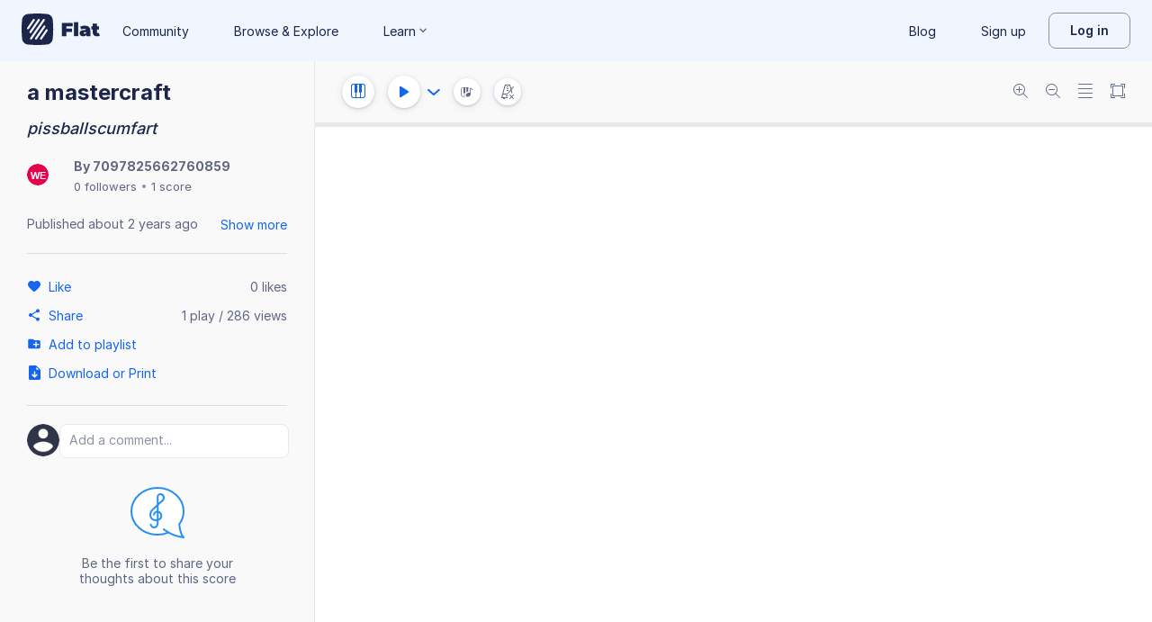

--- FILE ---
content_type: image/svg+xml
request_url: https://prod.flat-cdn.com/js/img/22fb71dd50fee8cde1d3.svg
body_size: 273
content:
<svg width="60" height="60" viewBox="0 0 60 60" xmlns="http://www.w3.org/2000/svg"><path d="M58.846 11.128A5.83 5.83 0 0 0 60 7.643c0-1.568-.61-3.04-1.72-4.15l-1.598-1.6a5.824 5.824 0 0 0-4.15-1.72c-1.274 0-2.482.41-3.486 1.154L48.29.57a1.002 1.002 0 0 0-1.415 0 1.002 1.002 0 0 0 0 1.415l.707.707-1.414 1.415-.707-.708a1 1 0 0 0-1.413 1.412l.707.708-.005.006a2.64 2.64 0 0 0-.77 1.888c.006.65.262 1.245.72 1.68a.502.502 0 0 1 .155.355c0 .077-.017.23-.147.36l-13.33 13.33-.442-.44-.22-.166c-1.45-.81-3.25-1.22-5.35-1.22-7.058 0-16.002 4.574-20.24 8.81-6.823 6.824-6.823 17.926 0 24.75A17.384 17.384 0 0 0 17.5 60c4.674 0 9.07-1.82 12.374-5.126 5.654-5.654 11.333-18.89 7.59-25.59l-.452-.465 13.352-13.354a.5.5 0 0 1 .707 0c.947.944 2.59.944 3.536 0l.047-.047.707.708a1 1 0 0 0 1.415-1.413l-.707-.707 1.414-1.415.708.707a1.004 1.004 0 0 0 1.414 0c.39-.393.39-1.026 0-1.416l-.756-.757zm-42.21 39.307a1.002 1.002 0 0 1-.707 1.708.998.998 0 0 1-.71-.293l-.706-.708-.707.708a1 1 0 0 1-1.413 0 1.002 1.002 0 0 1 0-1.415l.707-.707-.706-.707-.707.708a.99.99 0 0 1-.707.293 1 1 0 0 1-.708-1.707l.707-.705-.71-.708-.706.706a.994.994 0 0 1-1.414 0 1 1 0 0 1 0-1.416l.708-.706-.707-.707a1 1 0 0 1 1.416-1.414l.707.707 8.02-8.02a1.002 1.002 0 0 1 1.415 0c.39.39.39 1.024 0 1.415l-8.02 8.02.706.707 8.9-8.9a1 1 0 0 1 1.414 1.415l-8.9 8.9.708.707 8.02-8.02a1 1 0 1 1 1.415 1.413l-8.02 8.02.707.708zM18.5 50v-2c3.584 0 6.5-2.916 6.5-6.5S22.084 35 18.5 35 12 37.916 12 41.5h-2c0-4.687 3.813-8.5 8.5-8.5 4.687 0 8.5 3.813 8.5 8.5 0 4.686-3.813 8.5-8.5 8.5zM52.367 9.02l-22.35 22.426c-.442-.502-.91-.978-1.41-1.42L50.95 7.606a1 1 0 0 1 1.417 1.413z" fill="#3981FF" fill-rule="evenodd"/></svg>


--- FILE ---
content_type: text/javascript
request_url: https://prod.flat-cdn.com/js/54360.d193ebd54676945dff10.min.js
body_size: 9082
content:
(()=>{try{(function(){var N=typeof window!="undefined"?window:typeof global!="undefined"?global:typeof globalThis!="undefined"?globalThis:typeof self!="undefined"?self:{},$=new N.Error().stack;$&&(N._sentryDebugIds=N._sentryDebugIds||{},N._sentryDebugIds[$]="08f1b40a-176c-4fab-8450-3c6cda369f5c",N._sentryDebugIdIdentifier="sentry-dbid-08f1b40a-176c-4fab-8450-3c6cda369f5c")})()}catch(N){}(function(){try{var N=typeof window!="undefined"?window:typeof global!="undefined"?global:typeof globalThis!="undefined"?globalThis:typeof self!="undefined"?self:{};N.SENTRY_RELEASE={id:"37.86.0"}}catch($){}})();/*! Copyright (c) 2026 Tutteo Ltd. */(self.webpackChunk_flat_flat=self.webpackChunk_flat_flat||[]).push([[54360],{554360:(N,$,Nt)=>{Nt.d($,{Ay:()=>ln});/*! @license DOMPurify 3.3.0 | (c) Cure53 and other contributors | Released under the Apache license 2.0 and Mozilla Public License 2.0 | github.com/cure53/DOMPurify/blob/3.3.0/LICENSE */const{entries:Be,setPrototypeOf:Ye,isFrozen:wt,getPrototypeOf:Ct,getOwnPropertyDescriptor:Mt}=Object;let{freeze:h,seal:L,create:he}=Object,{apply:Ae,construct:Se}=typeof Reflect!="undefined"&&Reflect;h||(h=function(n){return n}),L||(L=function(n){return n}),Ae||(Ae=function(n,a){for(var s=arguments.length,c=new Array(s>2?s-2:0),p=2;p<s;p++)c[p-2]=arguments[p];return n.apply(a,c)}),Se||(Se=function(n){for(var a=arguments.length,s=new Array(a>1?a-1:0),c=1;c<a;c++)s[c-1]=arguments[c];return new n(...s)});const re=S(Array.prototype.forEach),vt=S(Array.prototype.lastIndexOf),je=S(Array.prototype.pop),q=S(Array.prototype.push),Pt=S(Array.prototype.splice),ae=S(String.prototype.toLowerCase),ye=S(String.prototype.toString),be=S(String.prototype.match),K=S(String.prototype.replace),xt=S(String.prototype.indexOf),kt=S(String.prototype.trim),D=S(Object.prototype.hasOwnProperty),A=S(RegExp.prototype.test),Z=Ut(TypeError);function S(i){return function(n){n instanceof RegExp&&(n.lastIndex=0);for(var a=arguments.length,s=new Array(a>1?a-1:0),c=1;c<a;c++)s[c-1]=arguments[c];return Ae(i,n,s)}}function Ut(i){return function(){for(var n=arguments.length,a=new Array(n),s=0;s<n;s++)a[s]=arguments[s];return Se(i,a)}}function l(i,n){let a=arguments.length>2&&arguments[2]!==void 0?arguments[2]:ae;Ye&&Ye(i,null);let s=n.length;for(;s--;){let c=n[s];if(typeof c=="string"){const p=a(c);p!==c&&(wt(n)||(n[s]=p),c=p)}i[c]=!0}return i}function Ft(i){for(let n=0;n<i.length;n++)D(i,n)||(i[n]=null);return i}function w(i){const n=he(null);for(const[a,s]of Be(i))D(i,a)&&(Array.isArray(s)?n[a]=Ft(s):s&&typeof s=="object"&&s.constructor===Object?n[a]=w(s):n[a]=s);return n}function J(i,n){for(;i!==null;){const s=Mt(i,n);if(s){if(s.get)return S(s.get);if(typeof s.value=="function")return S(s.value)}i=Ct(i)}function a(){return null}return a}const Xe=h(["a","abbr","acronym","address","area","article","aside","audio","b","bdi","bdo","big","blink","blockquote","body","br","button","canvas","caption","center","cite","code","col","colgroup","content","data","datalist","dd","decorator","del","details","dfn","dialog","dir","div","dl","dt","element","em","fieldset","figcaption","figure","font","footer","form","h1","h2","h3","h4","h5","h6","head","header","hgroup","hr","html","i","img","input","ins","kbd","label","legend","li","main","map","mark","marquee","menu","menuitem","meter","nav","nobr","ol","optgroup","option","output","p","picture","pre","progress","q","rp","rt","ruby","s","samp","search","section","select","shadow","slot","small","source","spacer","span","strike","strong","style","sub","summary","sup","table","tbody","td","template","textarea","tfoot","th","thead","time","tr","track","tt","u","ul","var","video","wbr"]),Re=h(["svg","a","altglyph","altglyphdef","altglyphitem","animatecolor","animatemotion","animatetransform","circle","clippath","defs","desc","ellipse","enterkeyhint","exportparts","filter","font","g","glyph","glyphref","hkern","image","inputmode","line","lineargradient","marker","mask","metadata","mpath","part","path","pattern","polygon","polyline","radialgradient","rect","stop","style","switch","symbol","text","textpath","title","tref","tspan","view","vkern"]),Oe=h(["feBlend","feColorMatrix","feComponentTransfer","feComposite","feConvolveMatrix","feDiffuseLighting","feDisplacementMap","feDistantLight","feDropShadow","feFlood","feFuncA","feFuncB","feFuncG","feFuncR","feGaussianBlur","feImage","feMerge","feMergeNode","feMorphology","feOffset","fePointLight","feSpecularLighting","feSpotLight","feTile","feTurbulence"]),Ht=h(["animate","color-profile","cursor","discard","font-face","font-face-format","font-face-name","font-face-src","font-face-uri","foreignobject","hatch","hatchpath","mesh","meshgradient","meshpatch","meshrow","missing-glyph","script","set","solidcolor","unknown","use"]),Le=h(["math","menclose","merror","mfenced","mfrac","mglyph","mi","mlabeledtr","mmultiscripts","mn","mo","mover","mpadded","mphantom","mroot","mrow","ms","mspace","msqrt","mstyle","msub","msup","msubsup","mtable","mtd","mtext","mtr","munder","munderover","mprescripts"]),zt=h(["maction","maligngroup","malignmark","mlongdiv","mscarries","mscarry","msgroup","mstack","msline","msrow","semantics","annotation","annotation-xml","mprescripts","none"]),Ve=h(["#text"]),$e=h(["accept","action","align","alt","autocapitalize","autocomplete","autopictureinpicture","autoplay","background","bgcolor","border","capture","cellpadding","cellspacing","checked","cite","class","clear","color","cols","colspan","controls","controlslist","coords","crossorigin","datetime","decoding","default","dir","disabled","disablepictureinpicture","disableremoteplayback","download","draggable","enctype","enterkeyhint","exportparts","face","for","headers","height","hidden","high","href","hreflang","id","inert","inputmode","integrity","ismap","kind","label","lang","list","loading","loop","low","max","maxlength","media","method","min","minlength","multiple","muted","name","nonce","noshade","novalidate","nowrap","open","optimum","part","pattern","placeholder","playsinline","popover","popovertarget","popovertargetaction","poster","preload","pubdate","radiogroup","readonly","rel","required","rev","reversed","role","rows","rowspan","spellcheck","scope","selected","shape","size","sizes","slot","span","srclang","start","src","srcset","step","style","summary","tabindex","title","translate","type","usemap","valign","value","width","wrap","xmlns","slot"]),De=h(["accent-height","accumulate","additive","alignment-baseline","amplitude","ascent","attributename","attributetype","azimuth","basefrequency","baseline-shift","begin","bias","by","class","clip","clippathunits","clip-path","clip-rule","color","color-interpolation","color-interpolation-filters","color-profile","color-rendering","cx","cy","d","dx","dy","diffuseconstant","direction","display","divisor","dur","edgemode","elevation","end","exponent","fill","fill-opacity","fill-rule","filter","filterunits","flood-color","flood-opacity","font-family","font-size","font-size-adjust","font-stretch","font-style","font-variant","font-weight","fx","fy","g1","g2","glyph-name","glyphref","gradientunits","gradienttransform","height","href","id","image-rendering","in","in2","intercept","k","k1","k2","k3","k4","kerning","keypoints","keysplines","keytimes","lang","lengthadjust","letter-spacing","kernelmatrix","kernelunitlength","lighting-color","local","marker-end","marker-mid","marker-start","markerheight","markerunits","markerwidth","maskcontentunits","maskunits","max","mask","mask-type","media","method","mode","min","name","numoctaves","offset","operator","opacity","order","orient","orientation","origin","overflow","paint-order","path","pathlength","patterncontentunits","patterntransform","patternunits","points","preservealpha","preserveaspectratio","primitiveunits","r","rx","ry","radius","refx","refy","repeatcount","repeatdur","restart","result","rotate","scale","seed","shape-rendering","slope","specularconstant","specularexponent","spreadmethod","startoffset","stddeviation","stitchtiles","stop-color","stop-opacity","stroke-dasharray","stroke-dashoffset","stroke-linecap","stroke-linejoin","stroke-miterlimit","stroke-opacity","stroke","stroke-width","style","surfacescale","systemlanguage","tabindex","tablevalues","targetx","targety","transform","transform-origin","text-anchor","text-decoration","text-rendering","textlength","type","u1","u2","unicode","values","viewbox","visibility","version","vert-adv-y","vert-origin-x","vert-origin-y","width","word-spacing","wrap","writing-mode","xchannelselector","ychannelselector","x","x1","x2","xmlns","y","y1","y2","z","zoomandpan"]),qe=h(["accent","accentunder","align","bevelled","close","columnsalign","columnlines","columnspan","denomalign","depth","dir","display","displaystyle","encoding","fence","frame","height","href","id","largeop","length","linethickness","lspace","lquote","mathbackground","mathcolor","mathsize","mathvariant","maxsize","minsize","movablelimits","notation","numalign","open","rowalign","rowlines","rowspacing","rowspan","rspace","rquote","scriptlevel","scriptminsize","scriptsizemultiplier","selection","separator","separators","stretchy","subscriptshift","supscriptshift","symmetric","voffset","width","xmlns"]),se=h(["xlink:href","xml:id","xlink:title","xml:space","xmlns:xlink"]),Gt=L(/\{\{[\w\W]*|[\w\W]*\}\}/gm),Wt=L(/<%[\w\W]*|[\w\W]*%>/gm),Bt=L(/\$\{[\w\W]*/gm),Yt=L(/^data-[\-\w.\u00B7-\uFFFF]+$/),jt=L(/^aria-[\-\w]+$/),Ke=L(/^(?:(?:(?:f|ht)tps?|mailto|tel|callto|sms|cid|xmpp|matrix):|[^a-z]|[a-z+.\-]+(?:[^a-z+.\-:]|$))/i),Xt=L(/^(?:\w+script|data):/i),Vt=L(/[\u0000-\u0020\u00A0\u1680\u180E\u2000-\u2029\u205F\u3000]/g),Ze=L(/^html$/i),$t=L(/^[a-z][.\w]*(-[.\w]+)+$/i);var Je=Object.freeze({__proto__:null,ARIA_ATTR:jt,ATTR_WHITESPACE:Vt,CUSTOM_ELEMENT:$t,DATA_ATTR:Yt,DOCTYPE_NAME:Ze,ERB_EXPR:Wt,IS_ALLOWED_URI:Ke,IS_SCRIPT_OR_DATA:Xt,MUSTACHE_EXPR:Gt,TMPLIT_EXPR:Bt});const Q={element:1,attribute:2,text:3,cdataSection:4,entityReference:5,entityNode:6,progressingInstruction:7,comment:8,document:9,documentType:10,documentFragment:11,notation:12},qt=function(){return window},Kt=function(n,a){if(typeof n!="object"||typeof n.createPolicy!="function")return null;let s=null;const c="data-tt-policy-suffix";a&&a.hasAttribute(c)&&(s=a.getAttribute(c));const p="dompurify"+(s?"#"+s:"");try{return n.createPolicy(p,{createHTML(R){return R},createScriptURL(R){return R}})}catch(R){return console.warn("TrustedTypes policy "+p+" could not be created."),null}},Qe=function(){return{afterSanitizeAttributes:[],afterSanitizeElements:[],afterSanitizeShadowDOM:[],beforeSanitizeAttributes:[],beforeSanitizeElements:[],beforeSanitizeShadowDOM:[],uponSanitizeAttribute:[],uponSanitizeElement:[],uponSanitizeShadowNode:[]}};function et(){let i=arguments.length>0&&arguments[0]!==void 0?arguments[0]:qt();const n=r=>et(r);if(n.version="3.3.0",n.removed=[],!i||!i.document||i.document.nodeType!==Q.document||!i.Element)return n.isSupported=!1,n;let{document:a}=i;const s=a,c=s.currentScript,{DocumentFragment:p,HTMLTemplateElement:R,Node:P,Element:x,NodeFilter:k,NamedNodeMap:le=i.NamedNodeMap||i.MozNamedAttrMap,HTMLFormElement:ce,DOMParser:fe,trustedTypes:U}=i,ee=x.prototype,cn=J(ee,"cloneNode"),fn=J(ee,"remove"),un=J(ee,"nextSibling"),pn=J(ee,"childNodes"),ue=J(ee,"parentNode");if(typeof R=="function"){const r=a.createElement("template");r.content&&r.content.ownerDocument&&(a=r.content.ownerDocument)}let y,te="";const{implementation:Ie,createNodeIterator:mn,createDocumentFragment:dn,getElementsByTagName:_n}=a,{importNode:Tn}=s;let b=Qe();n.isSupported=typeof Be=="function"&&typeof ue=="function"&&Ie&&Ie.createHTMLDocument!==void 0;const{MUSTACHE_EXPR:Ne,ERB_EXPR:we,TMPLIT_EXPR:Ce,DATA_ATTR:gn,ARIA_ATTR:En,IS_SCRIPT_OR_DATA:hn,ATTR_WHITESPACE:it,CUSTOM_ELEMENT:An}=Je;let{IS_ALLOWED_URI:rt}=Je,d=null;const at=l({},[...Xe,...Re,...Oe,...Le,...Ve]);let T=null;const st=l({},[...$e,...De,...qe,...se]);let u=Object.seal(he(null,{tagNameCheck:{writable:!0,configurable:!1,enumerable:!0,value:null},attributeNameCheck:{writable:!0,configurable:!1,enumerable:!0,value:null},allowCustomizedBuiltInElements:{writable:!0,configurable:!1,enumerable:!0,value:!1}})),ne=null,Me=null;const z=Object.seal(he(null,{tagCheck:{writable:!0,configurable:!1,enumerable:!0,value:null},attributeCheck:{writable:!0,configurable:!1,enumerable:!0,value:null}}));let lt=!0,ve=!0,ct=!1,ft=!0,G=!1,pe=!0,F=!1,Pe=!1,xe=!1,W=!1,me=!1,de=!1,ut=!0,pt=!1;const Sn="user-content-";let ke=!0,oe=!1,B={},Y=null;const mt=l({},["annotation-xml","audio","colgroup","desc","foreignobject","head","iframe","math","mi","mn","mo","ms","mtext","noembed","noframes","noscript","plaintext","script","style","svg","template","thead","title","video","xmp"]);let dt=null;const _t=l({},["audio","video","img","source","image","track"]);let Ue=null;const Tt=l({},["alt","class","for","id","label","name","pattern","placeholder","role","summary","title","value","style","xmlns"]),_e="http://www.w3.org/1998/Math/MathML",Te="http://www.w3.org/2000/svg",C="http://www.w3.org/1999/xhtml";let j=C,Fe=!1,He=null;const yn=l({},[_e,Te,C],ye);let ge=l({},["mi","mo","mn","ms","mtext"]),Ee=l({},["annotation-xml"]);const bn=l({},["title","style","font","a","script"]);let ie=null;const Rn=["application/xhtml+xml","text/html"],On="text/html";let _=null,X=null;const Ln=a.createElement("form"),gt=function(e){return e instanceof RegExp||e instanceof Function},ze=function(){let e=arguments.length>0&&arguments[0]!==void 0?arguments[0]:{};if(!(X&&X===e)){if((!e||typeof e!="object")&&(e={}),e=w(e),ie=Rn.indexOf(e.PARSER_MEDIA_TYPE)===-1?On:e.PARSER_MEDIA_TYPE,_=ie==="application/xhtml+xml"?ye:ae,d=D(e,"ALLOWED_TAGS")?l({},e.ALLOWED_TAGS,_):at,T=D(e,"ALLOWED_ATTR")?l({},e.ALLOWED_ATTR,_):st,He=D(e,"ALLOWED_NAMESPACES")?l({},e.ALLOWED_NAMESPACES,ye):yn,Ue=D(e,"ADD_URI_SAFE_ATTR")?l(w(Tt),e.ADD_URI_SAFE_ATTR,_):Tt,dt=D(e,"ADD_DATA_URI_TAGS")?l(w(_t),e.ADD_DATA_URI_TAGS,_):_t,Y=D(e,"FORBID_CONTENTS")?l({},e.FORBID_CONTENTS,_):mt,ne=D(e,"FORBID_TAGS")?l({},e.FORBID_TAGS,_):w({}),Me=D(e,"FORBID_ATTR")?l({},e.FORBID_ATTR,_):w({}),B=D(e,"USE_PROFILES")?e.USE_PROFILES:!1,lt=e.ALLOW_ARIA_ATTR!==!1,ve=e.ALLOW_DATA_ATTR!==!1,ct=e.ALLOW_UNKNOWN_PROTOCOLS||!1,ft=e.ALLOW_SELF_CLOSE_IN_ATTR!==!1,G=e.SAFE_FOR_TEMPLATES||!1,pe=e.SAFE_FOR_XML!==!1,F=e.WHOLE_DOCUMENT||!1,W=e.RETURN_DOM||!1,me=e.RETURN_DOM_FRAGMENT||!1,de=e.RETURN_TRUSTED_TYPE||!1,xe=e.FORCE_BODY||!1,ut=e.SANITIZE_DOM!==!1,pt=e.SANITIZE_NAMED_PROPS||!1,ke=e.KEEP_CONTENT!==!1,oe=e.IN_PLACE||!1,rt=e.ALLOWED_URI_REGEXP||Ke,j=e.NAMESPACE||C,ge=e.MATHML_TEXT_INTEGRATION_POINTS||ge,Ee=e.HTML_INTEGRATION_POINTS||Ee,u=e.CUSTOM_ELEMENT_HANDLING||{},e.CUSTOM_ELEMENT_HANDLING&&gt(e.CUSTOM_ELEMENT_HANDLING.tagNameCheck)&&(u.tagNameCheck=e.CUSTOM_ELEMENT_HANDLING.tagNameCheck),e.CUSTOM_ELEMENT_HANDLING&&gt(e.CUSTOM_ELEMENT_HANDLING.attributeNameCheck)&&(u.attributeNameCheck=e.CUSTOM_ELEMENT_HANDLING.attributeNameCheck),e.CUSTOM_ELEMENT_HANDLING&&typeof e.CUSTOM_ELEMENT_HANDLING.allowCustomizedBuiltInElements=="boolean"&&(u.allowCustomizedBuiltInElements=e.CUSTOM_ELEMENT_HANDLING.allowCustomizedBuiltInElements),G&&(ve=!1),me&&(W=!0),B&&(d=l({},Ve),T=[],B.html===!0&&(l(d,Xe),l(T,$e)),B.svg===!0&&(l(d,Re),l(T,De),l(T,se)),B.svgFilters===!0&&(l(d,Oe),l(T,De),l(T,se)),B.mathMl===!0&&(l(d,Le),l(T,qe),l(T,se))),e.ADD_TAGS&&(typeof e.ADD_TAGS=="function"?z.tagCheck=e.ADD_TAGS:(d===at&&(d=w(d)),l(d,e.ADD_TAGS,_))),e.ADD_ATTR&&(typeof e.ADD_ATTR=="function"?z.attributeCheck=e.ADD_ATTR:(T===st&&(T=w(T)),l(T,e.ADD_ATTR,_))),e.ADD_URI_SAFE_ATTR&&l(Ue,e.ADD_URI_SAFE_ATTR,_),e.FORBID_CONTENTS&&(Y===mt&&(Y=w(Y)),l(Y,e.FORBID_CONTENTS,_)),ke&&(d["#text"]=!0),F&&l(d,["html","head","body"]),d.table&&(l(d,["tbody"]),delete ne.tbody),e.TRUSTED_TYPES_POLICY){if(typeof e.TRUSTED_TYPES_POLICY.createHTML!="function")throw Z('TRUSTED_TYPES_POLICY configuration option must provide a "createHTML" hook.');if(typeof e.TRUSTED_TYPES_POLICY.createScriptURL!="function")throw Z('TRUSTED_TYPES_POLICY configuration option must provide a "createScriptURL" hook.');y=e.TRUSTED_TYPES_POLICY,te=y.createHTML("")}else y===void 0&&(y=Kt(U,c)),y!==null&&typeof te=="string"&&(te=y.createHTML(""));h&&h(e),X=e}},Et=l({},[...Re,...Oe,...Ht]),ht=l({},[...Le,...zt]),Dn=function(e){let t=ue(e);(!t||!t.tagName)&&(t={namespaceURI:j,tagName:"template"});const o=ae(e.tagName),f=ae(t.tagName);return He[e.namespaceURI]?e.namespaceURI===Te?t.namespaceURI===C?o==="svg":t.namespaceURI===_e?o==="svg"&&(f==="annotation-xml"||ge[f]):!!Et[o]:e.namespaceURI===_e?t.namespaceURI===C?o==="math":t.namespaceURI===Te?o==="math"&&Ee[f]:!!ht[o]:e.namespaceURI===C?t.namespaceURI===Te&&!Ee[f]||t.namespaceURI===_e&&!ge[f]?!1:!ht[o]&&(bn[o]||!Et[o]):!!(ie==="application/xhtml+xml"&&He[e.namespaceURI]):!1},I=function(e){q(n.removed,{element:e});try{ue(e).removeChild(e)}catch(t){fn(e)}},H=function(e,t){try{q(n.removed,{attribute:t.getAttributeNode(e),from:t})}catch(o){q(n.removed,{attribute:null,from:t})}if(t.removeAttribute(e),e==="is")if(W||me)try{I(t)}catch(o){}else try{t.setAttribute(e,"")}catch(o){}},At=function(e){let t=null,o=null;if(xe)e="<remove></remove>"+e;else{const m=be(e,/^[\r\n\t ]+/);o=m&&m[0]}ie==="application/xhtml+xml"&&j===C&&(e='<html xmlns="http://www.w3.org/1999/xhtml"><head></head><body>'+e+"</body></html>");const f=y?y.createHTML(e):e;if(j===C)try{t=new fe().parseFromString(f,ie)}catch(m){}if(!t||!t.documentElement){t=Ie.createDocument(j,"template",null);try{t.documentElement.innerHTML=Fe?te:f}catch(m){}}const E=t.body||t.documentElement;return e&&o&&E.insertBefore(a.createTextNode(o),E.childNodes[0]||null),j===C?_n.call(t,F?"html":"body")[0]:F?t.documentElement:E},St=function(e){return mn.call(e.ownerDocument||e,e,k.SHOW_ELEMENT|k.SHOW_COMMENT|k.SHOW_TEXT|k.SHOW_PROCESSING_INSTRUCTION|k.SHOW_CDATA_SECTION,null)},Ge=function(e){return e instanceof ce&&(typeof e.nodeName!="string"||typeof e.textContent!="string"||typeof e.removeChild!="function"||!(e.attributes instanceof le)||typeof e.removeAttribute!="function"||typeof e.setAttribute!="function"||typeof e.namespaceURI!="string"||typeof e.insertBefore!="function"||typeof e.hasChildNodes!="function")},yt=function(e){return typeof P=="function"&&e instanceof P};function M(r,e,t){re(r,o=>{o.call(n,e,t,X)})}const bt=function(e){let t=null;if(M(b.beforeSanitizeElements,e,null),Ge(e))return I(e),!0;const o=_(e.nodeName);if(M(b.uponSanitizeElement,e,{tagName:o,allowedTags:d}),pe&&e.hasChildNodes()&&!yt(e.firstElementChild)&&A(/<[/\w!]/g,e.innerHTML)&&A(/<[/\w!]/g,e.textContent)||e.nodeType===Q.progressingInstruction||pe&&e.nodeType===Q.comment&&A(/<[/\w]/g,e.data))return I(e),!0;if(!(z.tagCheck instanceof Function&&z.tagCheck(o))&&(!d[o]||ne[o])){if(!ne[o]&&Ot(o)&&(u.tagNameCheck instanceof RegExp&&A(u.tagNameCheck,o)||u.tagNameCheck instanceof Function&&u.tagNameCheck(o)))return!1;if(ke&&!Y[o]){const f=ue(e)||e.parentNode,E=pn(e)||e.childNodes;if(E&&f){const m=E.length;for(let O=m-1;O>=0;--O){const v=cn(E[O],!0);v.__removalCount=(e.__removalCount||0)+1,f.insertBefore(v,un(e))}}}return I(e),!0}return e instanceof x&&!Dn(e)||(o==="noscript"||o==="noembed"||o==="noframes")&&A(/<\/no(script|embed|frames)/i,e.innerHTML)?(I(e),!0):(G&&e.nodeType===Q.text&&(t=e.textContent,re([Ne,we,Ce],f=>{t=K(t,f," ")}),e.textContent!==t&&(q(n.removed,{element:e.cloneNode()}),e.textContent=t)),M(b.afterSanitizeElements,e,null),!1)},Rt=function(e,t,o){if(ut&&(t==="id"||t==="name")&&(o in a||o in Ln))return!1;if(!(ve&&!Me[t]&&A(gn,t))){if(!(lt&&A(En,t))){if(!(z.attributeCheck instanceof Function&&z.attributeCheck(t,e))){if(!T[t]||Me[t]){if(!(Ot(e)&&(u.tagNameCheck instanceof RegExp&&A(u.tagNameCheck,e)||u.tagNameCheck instanceof Function&&u.tagNameCheck(e))&&(u.attributeNameCheck instanceof RegExp&&A(u.attributeNameCheck,t)||u.attributeNameCheck instanceof Function&&u.attributeNameCheck(t,e))||t==="is"&&u.allowCustomizedBuiltInElements&&(u.tagNameCheck instanceof RegExp&&A(u.tagNameCheck,o)||u.tagNameCheck instanceof Function&&u.tagNameCheck(o))))return!1}else if(!Ue[t]){if(!A(rt,K(o,it,""))){if(!((t==="src"||t==="xlink:href"||t==="href")&&e!=="script"&&xt(o,"data:")===0&&dt[e])){if(!(ct&&!A(hn,K(o,it,"")))){if(o)return!1}}}}}}}return!0},Ot=function(e){return e!=="annotation-xml"&&be(e,An)},Lt=function(e){M(b.beforeSanitizeAttributes,e,null);const{attributes:t}=e;if(!t||Ge(e))return;const o={attrName:"",attrValue:"",keepAttr:!0,allowedAttributes:T,forceKeepAttr:void 0};let f=t.length;for(;f--;){const E=t[f],{name:m,namespaceURI:O,value:v}=E,V=_(m),We=v;let g=m==="value"?We:kt(We);if(o.attrName=V,o.attrValue=g,o.keepAttr=!0,o.forceKeepAttr=void 0,M(b.uponSanitizeAttribute,e,o),g=o.attrValue,pt&&(V==="id"||V==="name")&&(H(m,e),g=Sn+g),pe&&A(/((--!?|])>)|<\/(style|title|textarea)/i,g)){H(m,e);continue}if(V==="attributename"&&be(g,"href")){H(m,e);continue}if(o.forceKeepAttr)continue;if(!o.keepAttr){H(m,e);continue}if(!ft&&A(/\/>/i,g)){H(m,e);continue}G&&re([Ne,we,Ce],It=>{g=K(g,It," ")});const Dt=_(e.nodeName);if(!Rt(Dt,V,g)){H(m,e);continue}if(y&&typeof U=="object"&&typeof U.getAttributeType=="function"&&!O)switch(U.getAttributeType(Dt,V)){case"TrustedHTML":{g=y.createHTML(g);break}case"TrustedScriptURL":{g=y.createScriptURL(g);break}}if(g!==We)try{O?e.setAttributeNS(O,m,g):e.setAttribute(m,g),Ge(e)?I(e):je(n.removed)}catch(It){H(m,e)}}M(b.afterSanitizeAttributes,e,null)},In=function r(e){let t=null;const o=St(e);for(M(b.beforeSanitizeShadowDOM,e,null);t=o.nextNode();)M(b.uponSanitizeShadowNode,t,null),bt(t),Lt(t),t.content instanceof p&&r(t.content);M(b.afterSanitizeShadowDOM,e,null)};return n.sanitize=function(r){let e=arguments.length>1&&arguments[1]!==void 0?arguments[1]:{},t=null,o=null,f=null,E=null;if(Fe=!r,Fe&&(r="<!-->"),typeof r!="string"&&!yt(r))if(typeof r.toString=="function"){if(r=r.toString(),typeof r!="string")throw Z("dirty is not a string, aborting")}else throw Z("toString is not a function");if(!n.isSupported)return r;if(Pe||ze(e),n.removed=[],typeof r=="string"&&(oe=!1),oe){if(r.nodeName){const v=_(r.nodeName);if(!d[v]||ne[v])throw Z("root node is forbidden and cannot be sanitized in-place")}}else if(r instanceof P)t=At("<!---->"),o=t.ownerDocument.importNode(r,!0),o.nodeType===Q.element&&o.nodeName==="BODY"||o.nodeName==="HTML"?t=o:t.appendChild(o);else{if(!W&&!G&&!F&&r.indexOf("<")===-1)return y&&de?y.createHTML(r):r;if(t=At(r),!t)return W?null:de?te:""}t&&xe&&I(t.firstChild);const m=St(oe?r:t);for(;f=m.nextNode();)bt(f),Lt(f),f.content instanceof p&&In(f.content);if(oe)return r;if(W){if(me)for(E=dn.call(t.ownerDocument);t.firstChild;)E.appendChild(t.firstChild);else E=t;return(T.shadowroot||T.shadowrootmode)&&(E=Tn.call(s,E,!0)),E}let O=F?t.outerHTML:t.innerHTML;return F&&d["!doctype"]&&t.ownerDocument&&t.ownerDocument.doctype&&t.ownerDocument.doctype.name&&A(Ze,t.ownerDocument.doctype.name)&&(O="<!DOCTYPE "+t.ownerDocument.doctype.name+`>
`+O),G&&re([Ne,we,Ce],v=>{O=K(O,v," ")}),y&&de?y.createHTML(O):O},n.setConfig=function(){let r=arguments.length>0&&arguments[0]!==void 0?arguments[0]:{};ze(r),Pe=!0},n.clearConfig=function(){X=null,Pe=!1},n.isValidAttribute=function(r,e,t){X||ze({});const o=_(r),f=_(e);return Rt(o,f,t)},n.addHook=function(r,e){typeof e=="function"&&q(b[r],e)},n.removeHook=function(r,e){if(e!==void 0){const t=vt(b[r],e);return t===-1?void 0:Pt(b[r],t,1)[0]}return je(b[r])},n.removeHooks=function(r){b[r]=[]},n.removeAllHooks=function(){b=Qe()},n}var Zt=et(),Jt=Object.defineProperty,Qt=Object.defineProperties,en=Object.getOwnPropertyDescriptors,tt=Object.getOwnPropertySymbols,tn=Object.prototype.hasOwnProperty,nn=Object.prototype.propertyIsEnumerable,nt=(i,n,a)=>n in i?Jt(i,n,{enumerable:!0,configurable:!0,writable:!0,value:a}):i[n]=a,on=(i,n)=>{for(var a in n||(n={}))tn.call(n,a)&&nt(i,a,n[a]);if(tt)for(var a of tt(n))nn.call(n,a)&&nt(i,a,n[a]);return i},rn=(i,n)=>Qt(i,en(n));function an(i,n){var a;const s=(a=i.hooks)!=null?a:{};let c;for(c in s){const p=s[c];p!==void 0&&n.addHook(c,p)}}function ot(){return Zt()}function sn(i={},n=ot){const a=n();an(i,a);const s=function(R){var P,x;const k=R.value;if(R.oldValue===k)return;const le=`${k}`,ce=R.arg,fe=i.namedConfigurations,U=(P=i.default)!=null?P:{};return fe&&ce!==void 0?a.sanitize(le,(x=fe[ce])!=null?x:U):a.sanitize(le,U)},c=function(R,P){const x=s(P);x!==void 0&&(R.innerHTML=x)},p={mounted:c,updated:c};return i.enableSSRPropsSupport?rn(on({},p),{getSSRProps(R){return{innerHTML:s(R)}}}):p}const ln={install(i,n={},a=ot){i.directive("dompurify-html",sn(n,a))}}}}]);})();

//# sourceMappingURL=54360.d193ebd54676945dff10.min.js.map

--- FILE ---
content_type: text/javascript
request_url: https://prod.flat-cdn.com/js/35708.8842853f16137499fa81.min.js
body_size: 15550
content:
(()=>{try{(function(){var o=typeof window!="undefined"?window:typeof global!="undefined"?global:typeof globalThis!="undefined"?globalThis:typeof self!="undefined"?self:{},n=new o.Error().stack;n&&(o._sentryDebugIds=o._sentryDebugIds||{},o._sentryDebugIds[n]="dbb18e44-be9a-49a1-9258-db22929b2841",o._sentryDebugIdIdentifier="sentry-dbid-dbb18e44-be9a-49a1-9258-db22929b2841")})()}catch(o){}(function(){try{var o=typeof window!="undefined"?window:typeof global!="undefined"?global:typeof globalThis!="undefined"?globalThis:typeof self!="undefined"?self:{};o.SENTRY_RELEASE={id:"37.86.0"}}catch(n){}})();/*! Copyright (c) 2026 Tutteo Ltd. */(self.webpackChunk_flat_flat=self.webpackChunk_flat_flat||[]).push([[35708],{17451:(o,n,t)=>{"use strict";t.d(n,{A:()=>j});var e=t(275459),a=t(953922),s=t(721107),l=t(715516),r=t(61812);const _={key:0},L=(0,e.pM)({__name:"ScorePlaceholder",props:{size:{default:48},qty:{default:1},display:{default:"default"},isUnavailable:{type:Boolean,default:!1}},setup(q){const f=q,R=(0,e.EW)(()=>f.qty>4?4:f.qty<0?0:f.qty);return(B,Z)=>((0,e.uX)(),(0,e.CE)("div",{class:(0,a.C4)({[B.$style.ScorePlaceholder]:!0,[B.$style.grid]:R.value>1,[B.$style.hover]:f.display==="hover",[B.$style.isUnavailable]:f.isUnavailable}),style:(0,a.Tr)({"--ScorePlaceholder-size":`${f.size}px`})},[R.value===0?((0,e.uX)(),(0,e.CE)("div",_,[(0,e.bF)((0,s.R1)(l.default))])):(0,e.Q3)("",!0),((0,e.uX)(!0),(0,e.CE)(e.FK,null,(0,e.pI)(R.value,N=>((0,e.uX)(),(0,e.CE)("div",{key:N},[(0,e.bF)((0,s.R1)(r.default))]))),128))],6))}});var w=t(152677),H=t.n(w),z=t(136071);const P={};P.$style=H();const j=(0,z.A)(L,[["__cssModules",P]])},29604:(o,n,t)=>{"use strict";t.r(n),t.d(n,{default:()=>_});var e=t(814779),a=t.n(e),s=t(927860),l=t.n(s),r=l()(a());r.push([o.id,`.item_uEntQ{--ScoresSimpleListItem-background: var(--surface-general-primary-default);--ScoresSimpleListItem-gap: var(--spacing-4);--ScoresSimpleListItem-padding: var(--spacing-4, 16px) var(--spacing-6, 24px);display:flex;align-items:center;padding:var(--ScoresSimpleListItem-padding);gap:var(--ScoresSimpleListItem-gap);background:var(--ScoresSimpleListItem-background);transition:all .2s}.item_uEntQ:hover{--ScoresSimpleListItem-background: var(--surface-accent-tertiary-default)}.icon_du9D6{flex:0 0 40px}.text_j2ZRj{flex:1 1 auto;overflow:hidden}.title_uX9BF{color:var(--text-general-primary-default);font:var(--text-sm-medium);white-space:nowrap;text-overflow:ellipsis;overflow:hidden}.instruments_ccUvK{margin-top:var(--spacing-1)}
`,""]),r.locals={item:"item_uEntQ",icon:"icon_du9D6",text:"text_j2ZRj",title:"title_uX9BF",instruments:"instruments_ccUvK"};const _=r},36117:(o,n,t)=>{"use strict";t.r(n),t.d(n,{default:()=>_});var e=t(814779),a=t.n(e),s=t(927860),l=t.n(s),r=l()(a());r.push([o.id,`.LearnDropdownContent_AZVOG{border-radius:var(--spacing-2);overflow:hidden}
`,""]),r.locals={LearnDropdownContent:"LearnDropdownContent_AZVOG"};const _=r},36514:(o,n,t)=>{"use strict";t.d(n,{S:()=>e.A});var e=t(834790),a=null},40757:(o,n,t)=>{var e=t(652892);e.__esModule&&(e=e.default),typeof e=="string"&&(e=[[o.id,e,""]]),e.locals&&(o.exports=e.locals);var a=t(929234).A,s=a("c5c9d07e",e,!0,{})},81977:(o,n,t)=>{"use strict";var e=t(696532),a=t(320307),s=t(136071);const l={};l.$style=a.default;const r=(0,s.A)(e.A,[["__cssModules",l]]);var _=null},82351:(o,n,t)=>{var e=t(332412);e.__esModule&&(e=e.default),typeof e=="string"&&(e=[[o.id,e,""]]),e.locals&&(o.exports=e.locals);var a=t(929234).A,s=a("ba47c0ee",e,!0,{})},105676:(o,n,t)=>{"use strict";t.d(n,{A:()=>q});var e=t(275459),a=t(721107),s=t(953922),l=t(623892),r=t(989641),_=t(639183),L=t(87679),w=t(794549),H=t(5179),z=t(257297);const P=(0,e.pM)({__name:"FCreateScoreButton",props:{fullWidth:{type:Boolean,default:!1},theme:{default:"fill"},defaultText:{default:"flat:collec.create-score"},size:{default:"medium"},direction:{},isEdu:{type:Boolean,default:!1},disabled:{type:Boolean,default:!1},trackingContext:{default:""}},emits:["onCreateScore","onImportScore","onImportPdf"],setup(f,{emit:R}){const{t:B}=(0,l.Bd)(),Z=(0,a.KR)(),N=f,ee=R,{trackScoreCreation:Y,trackImportScore:te,trackImportPDFScore:re}=(0,r.A)(),h=()=>{var Q;(Q=Z.value)==null||Q.close()},M=Q=>{h(),Q==="create"&&(Y({context:"create_new_score_dropdown"}),ee("onCreateScore")),Q==="import"&&(te({context:"create_new_score_dropdown"}),ee("onImportScore")),Q==="pdf"&&(re({context:"create_new_score_dropdown"}),ee("onImportPdf"))},$=()=>{Y({name:"score_creation_funnel_entered",context:N.trackingContext,content_visible_to_user:B(N.defaultText)})};return(Q,G)=>((0,e.uX)(),(0,e.Wv)((0,a.R1)(_.m),{ref_key:"dropdownRef",ref:Z,direction:f.direction,"show-arrow":!1,distance:[0,8]},(0,e.eX)({trigger:(0,e.k6)(({isOpen:U})=>[(0,e.bF)(L.A,{theme:f.theme,"aria-label":(0,a.R1)(B)(U?"flat:midi.calib.cancel":f.defaultText),"full-width":f.fullWidth,"default-text":"",size:f.size,"data-cy":"create-score-button",class:(0,s.C4)(f.isEdu&&"edu-button-create-score"),icon:f.isEdu&&!U?(0,a.R1)(H.A):void 0,disabled:f.disabled,onClick:$},(0,e.eX)({default:(0,e.k6)(()=>[(0,e.eW)((0,s.v_)((0,a.R1)(B)(U&&!f.disabled?"flat:midi.calib.cancel":f.defaultText)),1)]),_:2},[U&&!f.disabled?{name:"icon",fn:(0,e.k6)(()=>[(0,e.bF)((0,a.R1)(z.default))]),key:"0"}:void 0]),1032,["theme","aria-label","full-width","default-text","size","class","icon","disabled"])]),_:2},[f.disabled?void 0:{name:"default",fn:(0,e.k6)(()=>[(0,e.bF)(w.A,{class:"create-score-list-dropdown",onOnCreateScore:G[0]||(G[0]=U=>M("create")),onOnImportScore:G[1]||(G[1]=U=>M("import")),onOnImportPdf:G[2]||(G[2]=U=>M("pdf"))})]),key:"0"}]),1032,["direction"]))}});var V=t(827723);const q=P},117533:(o,n,t)=>{var e=t(289914);e.__esModule&&(e=e.default),typeof e=="string"&&(e=[[o.id,e,""]]),e.locals&&(o.exports=e.locals);var a=t(929234).A,s=a("7c3f46f1",e,!0,{})},124414:(o,n,t)=>{"use strict";t.d(n,{A:()=>q});var e=t(275459),a=t(953922),s=t(612732),l=t(623892),r=t(318866);const _=8,L=" | ",w=(0,e.pM)({__name:"ScoreInstrumentsText",props:{width:{},instruments:{},hiddenInstrumentsDarkColor:{type:Boolean},display:{default:"default"}},setup(f){const R=f,B={maxWidth:256,arrow:!1,text:R.instruments.join(L),theme:"flat"},{t:Z}=(0,l.Bd)(),N=(0,s.k)(),ee=(0,r.j)(),Y=(0,e.EW)(()=>N.isSmallScreen),te=(0,e.EW)(()=>{let h="",M=0,$=0;for(const U of R.instruments){const _e=R.instruments.length-($+1);let de=0;if(_e>0){const ue=` + ${Z("flat:n-items-more",{count:_e})}`;de=Math.max(0,ue.length+3)*_}const I=(U.length+($>0?L.length:0))*_;if(_e>0)if(M+I+de<=R.width)$>0&&(h+=L,M+=L.length*_),h+=U,M+=U.length*_,$++;else break;else M+I<=R.width&&($>0&&(h+=L,M+=L.length*_),h+=U,M+=U.length*_,$++)}const Q=R.instruments.length-$;let G="";return Q>0&&(G=` + ${Z("flat:n-items-more",{count:Q})}`),{text:h,moreText:G}}),re=()=>{Y.value&&ee.showDialog({key:"moreInstruments",params:{instruments:R.instruments.join(L)}})};return(h,M)=>{const $=(0,e.gN)("tooltip");return(0,e.uX)(),(0,e.CE)("div",{class:(0,a.C4)({[h.$style.instruments]:!0,[h.$style.mobile]:Y.value,[h.$style.hover]:R.display==="hover"})},[(0,e.Lk)("span",null,(0,a.v_)(te.value.text),1),te.value.moreText?(0,e.bo)(((0,e.uX)(),(0,e.CE)("span",{key:0,"data-cy":"score-instruments-more-text",class:(0,a.C4)({[h.$style.ScoreInstrumentsMoreText]:!0,[h.$style.hiddenInstrumentsWithDarkerColor]:f.hiddenInstrumentsDarkColor}),onClick:re},[(0,e.eW)((0,a.v_)(te.value.moreText),1)],2)),[[$,Y.value?null:B]]):(0,e.Q3)("",!0)],2)}}});var H=t(117533),z=t.n(H),P=t(136071);const V={};V.$style=z();const q=(0,P.A)(w,[["__cssModules",V]])},135279:(o,n,t)=>{"use strict";o.exports=t.p+"img/67d6e1a3f7f54a93c163.svg"},145043:(o,n,t)=>{"use strict";t.r(n),t.d(n,{default:()=>_});var e=t(814779),a=t.n(e),s=t(927860),l=t.n(s),r=l()(a());r.push([o.id,`a[data-v-732e6278]{display:flex}
`,""]);const _=r},152677:(o,n,t)=>{var e=t(566030);e.__esModule&&(e=e.default),typeof e=="string"&&(e=[[o.id,e,""]]),e.locals&&(o.exports=e.locals);var a=t(929234).A,s=a("23632e83",e,!0,{})},160346:(o,n,t)=>{"use strict";t.r(n),t.d(n,{default:()=>_});var e=t(814779),a=t.n(e),s=t(927860),l=t.n(s),r=l()(a());r.push([o.id,`.LayoutMobileOverlay_tWCCe{position:fixed;inset:0;background:#000000de;opacity:0;visibility:hidden;transition:opacity .2s,visibility 0s .2s;-webkit-backdrop-filter:blur(8px);backdrop-filter:blur(8px);transform:translateZ(0);z-index:999}.isOpen_a_6Xp{opacity:1;visibility:visible;transition:opacity .2s,visibility 0s}
`,""]),r.locals={LayoutMobileOverlay:"LayoutMobileOverlay_tWCCe",isOpen:"isOpen_a_6Xp"};const _=r},176568:(o,n,t)=>{"use strict";o.exports=t.p+"img/5ddc51d21d5f71a2cd50.svg"},181610:(o,n,t)=>{var e=t(226211);e.__esModule&&(e=e.default),typeof e=="string"&&(e=[[o.id,e,""]]),e.locals&&(o.exports=e.locals);var a=t(929234).A,s=a("d201c810",e,!0,{})},193365:(o,n,t)=>{"use strict";t.d(n,{A:()=>H});var e=t(275459),a=t(953922);const s=(0,e.pM)({__name:"EmptyContent",props:{headerHeight:{default:"auto"}},setup(z){return(P,V)=>((0,e.uX)(),(0,e.CE)("div",{class:(0,a.C4)(P.$style.EmptyContent),"data-cy":"empty-content"},[(0,e.Lk)("div",{class:(0,a.C4)(P.$style.header),style:(0,a.Tr)({height:z.headerHeight})},[(0,e.RG)(P.$slots,"header")],6),(0,e.RG)(P.$slots,"default"),(0,e.Lk)("div",{class:(0,a.C4)(P.$style.footer)},[(0,e.RG)(P.$slots,"footer")],2)],2))}});var l=t(882381),r=t.n(l),_=t(136071);const L={};L.$style=r();const H=(0,_.A)(s,[["__cssModules",L]])},199486:(o,n,t)=>{"use strict";o.exports=t.p+"img/fbf7540e6964c813cbf2.svg"},211189:(o,n,t)=>{"use strict";o.exports=t.p+"img/920646f09bba46ed30a3.svg"},226211:(o,n,t)=>{"use strict";t.r(n),t.d(n,{default:()=>_});var e=t(814779),a=t.n(e),s=t(927860),l=t.n(s),r=l()(a());r.push([o.id,`.MenuLearn_NQyyk{display:flex;flex-direction:column;width:400px}
`,""]),r.locals={MenuLearn:"MenuLearn_NQyyk"};const _=r},242556:(o,n,t)=>{var e=t(391365);e.__esModule&&(e=e.default),typeof e=="string"&&(e=[[o.id,e,""]]),e.locals&&(o.exports=e.locals);var a=t(929234).A,s=a("4695745d",e,!0,{})},289914:(o,n,t)=>{"use strict";t.r(n),t.d(n,{default:()=>_});var e=t(814779),a=t.n(e),s=t(927860),l=t.n(s),r=l()(a());r.push([o.id,`.instruments_eyaU0{color:var(--text-general-secondary-default);font:var(--text-xs-regular);white-space:nowrap;position:relative;z-index:1}.mobile_uTfTn .instruments_eyaU0{line-height:18px}.mobile_uTfTn .ScoreInstrumentsMoreText_gd1bS{color:var(--surface-accent-primary-default)}.ScoreInstrumentsMoreText_gd1bS{color:var(--text-general-primary-default, #1c274c)}.hover_ZGpOc .ScoreInstrumentsMoreText_gd1bS{color:var(--surface-accent-primary-default)}.hiddenInstrumentsWithDarkerColor_eqyVQ{color:var(--surface-general-neutral-tertiary, #1c274c)}
`,""]),r.locals={instruments:"instruments_eyaU0",mobile:"mobile_uTfTn",ScoreInstrumentsMoreText:"ScoreInstrumentsMoreText_gd1bS",hover:"hover_ZGpOc",hiddenInstrumentsWithDarkerColor:"hiddenInstrumentsWithDarkerColor_eqyVQ"};const _=r},290075:(o,n,t)=>{"use strict";o.exports=t.p+"img/7f2b845be701d93324b2.svg"},301626:(o,n,t)=>{var e={"./de/app-store.svg":135279,"./en-GB/app-store.svg":290075,"./en/app-store.svg":420275,"./es/app-store.svg":823862,"./fr/app-store.svg":951966,"./it/app-store.svg":773029,"./ja/app-store.svg":367073,"./ko/app-store.svg":499084};function a(l){var r=s(l);return t(r)}function s(l){if(!t.o(e,l)){var r=new Error("Cannot find module '"+l+"'");throw r.code="MODULE_NOT_FOUND",r}return e[l]}a.keys=function(){return Object.keys(e)},a.resolve=s,o.exports=a,a.id=301626},317644:(o,n,t)=>{"use strict";o.exports=t.p+"img/8d56afc612df93031fda.svg"},332412:(o,n,t)=>{"use strict";t.r(n),t.d(n,{default:()=>_});var e=t(814779),a=t.n(e),s=t(927860),l=t.n(s),r=l()(a());r.push([o.id,`.MobileHeader_hV4HB{--MobileHeader-height: 68px;--MobileHeader-padding-block: var(--spacing-3);--MobileHeader-padding-inline: var(--spacing-4);--MobileHeader-background-color: var(--surface-accent-tertiary-default)}.logo_FDdc5{line-height:1;height:35px}.logo_FDdc5 svg{height:35px;width:auto;color:var(--icon-general-primary-default)}.MobileHeader_hV4HB{display:flex;align-items:center;justify-content:space-between;height:var(--MobileHeader-height);padding:var(--MobileHeader-padding-block) var(--MobileHeader-padding-inline);background:var(--MobileHeader-background-color)}.rightSection_FGk1t{display:flex;align-items:center;gap:var(--spacing-4)}.profileCta_Y0Fqi{background:none;border:none;padding:0;cursor:pointer}
`,""]),r.locals={MobileHeader:"MobileHeader_hV4HB",logo:"logo_FDdc5",rightSection:"rightSection_FGk1t",profileCta:"profileCta_Y0Fqi"};const _=r},338156:(o,n,t)=>{var e=t(409717);e.__esModule&&(e=e.default),typeof e=="string"&&(e=[[o.id,e,""]]),e.locals&&(o.exports=e.locals);var a=t(929234).A,s=a("5ea10f28",e,!0,{})},353239:(o,n,t)=>{"use strict";t.r(n),t.d(n,{default:()=>_});var e=t(814779),a=t.n(e),s=t(927860),l=t.n(s),r=l()(a());r.push([o.id,`.MenuUser_tpCRl{--MenuUser-width: 296px;--MenuUser-background: var(--surface-general-primary-default)}.MenuUser_tpCRl{padding-block:var(--spacing-2);width:var(--MenuUser-width);background:var(--MenuUser-background);border-radius:var(--radius-standard)}.links_JenLg{padding:var(--spacing-2) 0px}.divider_vP91H{height:1px;background:var(--border-general-primary-default)}
`,""]),r.locals={MenuUser:"MenuUser_tpCRl",links:"links_JenLg",divider:"divider_vP91H"};const _=r},367073:(o,n,t)=>{"use strict";o.exports=t.p+"img/6862d4fd2ee86815670b.svg"},382746:(o,n,t)=>{"use strict";t.d(n,{A:()=>Et});var e=t(275459),a=t(953922),s=t(721107),l=t(868115),r=t(162860),_=t(733767),L=t(639183),w=t(218796),H=t(828659),z=t(623892),P=t(714621),V=t(989641),j=t(193365);const q=null;var f=t(743161),R=t(25677),B=t(124414);const Z=B.A;var N=t(17451);const ee=N.A,Y=["href","title"],te=(0,e.pM)({__name:"ScoresSimpleListItem",props:{score:{}},setup(p){const{trackScoreOpen:v}=(0,R.G)(),d=p,y=(0,e.EW)(()=>d.score.publicationDate?d.score.htmlUrl:d.score.editHtmlUrl),A=(0,s.KR)(!1),D=()=>{v({context:"library_quick_access",score_id:d.score.id,method:"direct_click",content_visible_to_user:d.score.title})};return(c,O)=>((0,e.uX)(),(0,e.CE)("a",{class:(0,a.C4)([c.$style.item,"no-select"]),href:y.value,target:"_blank",title:c.$props.score.title,onMouseenter:O[0]||(O[0]=m=>A.value=!0),onMouseleave:O[1]||(O[1]=m=>A.value=!1),onClick:D},[(0,e.bF)((0,s.R1)(ee),{size:40,class:(0,a.C4)(c.$style.icon),display:A.value?"hover":"default"},null,8,["class","display"]),(0,e.Lk)("div",{class:(0,a.C4)(c.$style.text)},[(0,e.Lk)("div",{class:(0,a.C4)(c.$style.title)},(0,a.v_)(d.score.title),3),(0,e.bF)((0,s.R1)(Z),{class:(0,a.C4)(c.$style.instruments),width:336,instruments:d.score.instrumentsNames},null,8,["class","instruments"])],2)],42,Y))}});var re=t(944619),h=t.n(re),M=t(136071);const $={};$.$style=h();const G=(0,M.A)(te,[["__cssModules",$]]),de=(0,e.pM)({__name:"ScoresSimpleList",props:{scores:{}},setup(p){const v=p;return(d,y)=>((0,e.uX)(),(0,e.CE)("div",null,[((0,e.uX)(!0),(0,e.CE)(e.FK,null,(0,e.pI)(v.scores,A=>((0,e.uX)(),(0,e.Wv)(G,{key:A.id,score:A},null,8,["score"]))),128))]))}}),I={key:2},ue=(0,e.pM)({__name:"MenuScores",props:{scores:{},loading:{type:Boolean}},setup(p){const v=(0,H.h)(),{shouldUseLibraryV2:d}=(0,P.bP)(v),{t:y}=(0,z.Bd)(),A=p,{trackScoreCreation:D}=(0,V.A)(),c=(0,e.EW)(()=>d.value?"/library/allScores":"/my-library"),O=()=>{D({context:"library_top_nav_quick_access",content_visible_to_user:y("flat:menuScores.create")})};return(m,W)=>((0,e.uX)(),(0,e.CE)("div",{class:(0,a.C4)({[m.$style.MenuScores]:!0,"no-select":!0})},[(0,e.Lk)("div",{class:(0,a.C4)(m.$style.header)},[(0,e.Lk)("div",{class:(0,a.C4)(m.$style.headerTitle)},(0,a.v_)((0,s.R1)(y)("flat:menuScores.latest")),3),p.scores.length>0?((0,e.uX)(),(0,e.Wv)((0,s.R1)(_.RQ),{key:0,href:`${c.value}?m=newscore`,"default-text":`+ ${(0,s.R1)(y)("flat:menuScores.create")}`,title:(0,s.R1)(y)("flat:menuScores.create"),theme:"ghost",onClick:O},null,8,["href","default-text","title"])):(0,e.Q3)("",!0)],2),p.loading?((0,e.uX)(),(0,e.CE)("div",{key:0,class:(0,a.C4)(m.$style.loading)},[(0,e.bF)((0,s.R1)(f.A))],2)):p.scores.length>0?((0,e.uX)(),(0,e.Wv)((0,s.R1)(de),{key:1,scores:A.scores,class:(0,a.C4)([m.$style.scores,"scrollbar"])},null,8,["scores","class"])):((0,e.uX)(),(0,e.CE)("div",I,[(0,e.bF)((0,s.R1)(j.A),{class:(0,a.C4)(m.$style.empty)},{header:(0,e.k6)(()=>[(0,e.eW)((0,a.v_)((0,s.R1)(y)("flat:menuScores.emptyTitle")),1)]),default:(0,e.k6)(()=>[(0,e.Lk)("p",{class:(0,a.C4)(m.$style.emptyDescription)},(0,a.v_)((0,s.R1)(y)("flat:menuScores.emptyDescription")),3)]),_:1},8,["class"])])),(0,e.Lk)("div",{class:(0,a.C4)(m.$style.footer)},[p.scores.length>0?((0,e.uX)(),(0,e.Wv)((0,s.R1)(_.RQ),{key:0,href:c.value,"default-text":"flat:menuScores.toAll",theme:"ghost"},null,8,["href"])):((0,e.uX)(),(0,e.Wv)((0,s.R1)(_.RQ),{key:1,href:`${c.value}?m=newscore`,"default-text":`+ ${(0,s.R1)(y)("flat:menuScores.create")}`,title:(0,s.R1)(y)("flat:menuScores.create"),theme:"ghost",onClick:O},null,8,["href","default-text","title"]))],2)],2))}});var Pe=t(687432),Ae=t.n(Pe);const ce={};ce.$style=Ae();const tt=(0,M.A)(ue,[["__cssModules",ce]]);var pe=t(512181),Oe=t(856458),Se=t(44042);const De=(0,e.pM)({__name:"MenuTab",props:{withSidelines:{type:Boolean,default:!1},type:{default:"DirectLink"},to:{default:null},active:{type:[Boolean,null],default:null},exact:{type:Boolean,default:!1}},setup(p){const{linkIsInternal:v,getLinkComponent:d,getLinkProps:y}=(0,Se.j)(),A=(0,Oe.D)(),D=p,c=(0,e.EW)(()=>D.to?d(D.to):D.type==="Dropdown"?"button":"a"),O=(0,e.EW)(()=>y(D.to,{activeClass:A.isActive,exactActiveClass:A.isActive})),m=(0,e.EW)(()=>D.active!==null?D.active:c.value==="a"?D.exact?window.location.pathname===D.to:window.location.pathname.startsWith(D.to):!1);return(W,ct)=>((0,e.uX)(),(0,e.Wv)((0,e.$y)(c.value),(0,e.v6)({class:{[W.$style.MenuTab]:!0,[W.$style.withSidelines]:p.withSidelines,[W.$style.isActive]:m.value},"data-menu-tab-type":p.type},O.value),{default:(0,e.k6)(()=>[(0,e.RG)(W.$slots,"default"),W.$slots.icon?(0,e.RG)(W.$slots,"icon",{key:0}):p.type==="Dropdown"||p.type==="Account"?((0,e.uX)(),(0,e.Wv)((0,s.R1)(pe.default),{key:1,class:(0,a.C4)([W.$style.icon,W.$style.carat])},null,8,["class"])):(0,e.Q3)("",!0)]),_:3},16,["class","data-menu-tab-type"]))}});var Re=t(242556),ke=t.n(Re);const ve={};ve.$style=ke();const ae=(0,M.A)(De,[["__cssModules",ve]]);var We=t(130179),fe=t(653154),xe=t(971324);const Be=["href"],me=(0,e.pM)({__name:"MenuUserNavLink",props:{href:{type:String,required:!0}},setup(p){const v=p,d=(0,e.EW)(()=>window.location.pathname===v.href);return(y,A)=>((0,e.uX)(),(0,e.CE)("a",{href:p.href,class:(0,a.C4)({[y.$style.MenuUserNavLink]:!0,[y.$style.active]:d.value})},[(0,e.RG)(y.$slots,"default")],10,Be))}});var ot=t(974756),Ue=t.n(ot);const ge={};ge.$style=Ue();const ie=(0,M.A)(me,[["__cssModules",ge]]);var Ie=(p,v,d)=>new Promise((y,A)=>{var D=m=>{try{O(d.next(m))}catch(W){A(W)}},c=m=>{try{O(d.throw(m))}catch(W){A(W)}},O=m=>m.done?y(m.value):Promise.resolve(m.value).then(D,c);O((d=d.apply(p,v)).next())});const $e=(0,e.pM)({__name:"MenuUser",props:{user:{},displayProfileLink:{type:Boolean,default:!0},supportUrl:{default:null},helpUrl:{default:null}},emits:["mustAcceptCodeOfConduct"],setup(p,{emit:v}){const d=(0,We.I1)(),y=p,A=v,D=()=>Ie(null,null,function*(){try{yield d==null?void 0:d.deleteStorage()}catch(c){(0,fe.vV)(c)}});return(c,O)=>((0,e.uX)(),(0,e.CE)("nav",{class:(0,a.C4)(c.$style.MenuUser)},[(0,e.bF)(xe.A,{user:p.user,"display-profile-link":p.displayProfileLink,onMustAcceptCodeOfConduct:O[0]||(O[0]=m=>A("mustAcceptCodeOfConduct"))},null,8,["user","display-profile-link"]),(0,e.Lk)("div",{class:(0,a.C4)(c.$style.links)},[p.user.isDeveloper?((0,e.uX)(),(0,e.Wv)(ie,{key:0,href:"/developers/apps"},{default:(0,e.k6)(()=>[(0,e.eW)((0,a.v_)(c.$t("flat:account.my-apps")),1)]),_:1})):(0,e.Q3)("",!0),(0,e.bF)(ie,{href:"/settings/account"},{default:(0,e.k6)(()=>[(0,e.eW)((0,a.v_)(c.$t("flat:nav-user.account-settings")),1)]),_:1}),p.supportUrl?((0,e.uX)(),(0,e.Wv)(ie,{key:1,href:p.supportUrl,target:"_blank"},{default:(0,e.k6)(()=>[(0,e.eW)((0,a.v_)(c.$t("flat:support.contact-us")),1)]),_:1},8,["href"])):(0,e.Q3)("",!0),p.helpUrl?((0,e.uX)(),(0,e.Wv)(ie,{key:2,href:p.helpUrl,target:"_blank"},{default:(0,e.k6)(()=>[(0,e.eW)((0,a.v_)(c.$t("flat:nav-user:help")),1)]),_:1},8,["href"])):(0,e.Q3)("",!0)],2),(0,e.Lk)("div",{class:(0,a.C4)(c.$style.divider)},null,2),(0,e.bF)(ie,{href:"/auth/logout",onClick:D},{default:(0,e.k6)(()=>[(0,e.eW)((0,a.v_)(c.$t("flat:logout")),1)]),_:1})],2))}});var Ke=t(791562),Fe=t.n(Ke);const ye={};ye.$style=Fe();const Me=(0,M.A)($e,[["__cssModules",ye]]);var rt=t(430783),Xe=t(537110),je=t(318866),He=t(761387),Ne=t(763939),he=t(269133),lt=t(57500),we=t(346579),ze=t(612732),Ve=t(317505),Qe=t(585397),Ge=t(882388);const Ze=["href"],Ee=(0,e.pM)({__name:"MenuLearnLink",props:{href:{}},setup(p){const v=p;return(d,y)=>((0,e.uX)(),(0,e.CE)("article",{class:(0,a.C4)(d.$style.MenuLearnLink)},[(0,e.Lk)("div",{class:(0,a.C4)(d.$style.content)},[(0,e.Lk)("a",{class:(0,a.C4)(d.$style.link),href:v.href,target:"_blank"},[(0,e.RG)(d.$slots,"label")],10,Ze),(0,e.Lk)("div",{class:(0,a.C4)(d.$style.description)},[(0,e.Lk)("div",{class:(0,a.C4)(d.$style.descriptionWrapper)},[(0,e.Lk)("div",{class:(0,a.C4)(d.$style.descriptionContent)},[(0,e.RG)(d.$slots,"description")],2)],2)],2)],2),(0,e.bF)((0,s.R1)(Ge.default),{class:(0,a.C4)(d.$style.carat)},null,8,["class"])],2))}});var _t=t(504487),Ye=t.n(_t);const K={};K.$style=Ye();const E=(0,M.A)(Ee,[["__cssModules",K]]),b=(0,e.pM)({__name:"MenuLearn",setup(p){return(v,d)=>((0,e.uX)(),(0,e.CE)("div",{class:(0,a.C4)(v.$style.MenuLearn)},[(0,e.bF)(E,{href:v.$t("flat:learn.help-center.url")},{label:(0,e.k6)(()=>[(0,e.eW)((0,a.v_)(v.$t("flat:learn.help-center.label")),1)]),description:(0,e.k6)(()=>[(0,e.eW)((0,a.v_)(v.$t("flat:learn.help-center.description")),1)]),_:1},8,["href"]),(0,e.bF)(E,{href:v.$t("flat:learn.blog.url")},{label:(0,e.k6)(()=>[(0,e.eW)((0,a.v_)(v.$t("flat:learn.blog.label")),1)]),description:(0,e.k6)(()=>[(0,e.eW)((0,a.v_)(v.$t("flat:learn.blog.description")),1)]),_:1},8,["href"]),(0,e.bF)(E,{href:v.$t("flat:learn.check-for-updates.url")},{label:(0,e.k6)(()=>[(0,e.eW)((0,a.v_)(v.$t("flat:learn.check-for-updates.label")),1)]),description:(0,e.k6)(()=>[(0,e.eW)((0,a.v_)(v.$t("flat:learn.check-for-updates.description")),1)]),_:1},8,["href"]),(0,e.bF)(E,{href:v.$t("flat:learn.video-tutorials.url")},{label:(0,e.k6)(()=>[(0,e.eW)((0,a.v_)(v.$t("flat:learn.video-tutorials.label")),1)]),description:(0,e.k6)(()=>[(0,e.eW)((0,a.v_)(v.$t("flat:learn.video-tutorials.description")),1)]),_:1},8,["href"])],2))}});var g=t(181610),u=t.n(g);const k={};k.$style=u();const oe=(0,M.A)(b,[["__cssModules",k]]),S=(0,e.pM)({__name:"LearnDropdown",setup(p){return(v,d)=>((0,e.uX)(),(0,e.Wv)((0,s.R1)(L.m),{distance:[0,8],direction:"bottom-start","show-arrow":!1,hoverable:""},{trigger:(0,e.k6)(({isOpen:y})=>[(0,e.bF)(ae,{type:"Dropdown",active:y,"data-state":y?"open":"closed"},{default:(0,e.k6)(()=>[(0,e.eW)((0,a.v_)(v.$t("flat:nav.learn")),1)]),_:1},8,["active","data-state"])]),default:(0,e.k6)(()=>[(0,e.bF)(oe,{class:(0,a.C4)(v.$style.LearnDropdownContent)},null,8,["class"])]),_:1}))}});var x=t(458114),F=t.n(x);const be={};be.$style=F();const se=(0,M.A)(S,[["__cssModules",be]]);var Je=(p,v,d)=>new Promise((y,A)=>{var D=m=>{try{O(d.next(m))}catch(W){A(W)}},c=m=>{try{O(d.throw(m))}catch(W){A(W)}},O=m=>m.done?y(m.value):Promise.resolve(m.value).then(D,c);O((d=d.apply(p,v)).next())});const X=(0,e.pM)({__name:"LayoutHeader",setup(p){const v=(0,Ne.F)(),d=(0,je.j)(),y=(0,H.h)(),A=(0,lt.l)(),D=(0,we.n)(),c=(0,Ve.lq)(),O=(0,ze.k)(),m=(0,he.d)(),{trackScoreCreation:W}=(0,V.A)(),{showDialog:ct}=d,{shouldUseLibraryV2:pt}=(0,P.bP)(y),{helpUrl:bt,supportUrl:Ct,signInUrl:vt}=(0,P.bP)(A),{isEmbedAccount:Ce}=(0,P.bP)(v),{isLargeScreen:Lt}=(0,P.bP)(O),Le=(0,s.KR)(!1),ft=(0,s.KR)([]),mt=(0,s.KR)(!0),J=(0,e.EW)(()=>v.account),Pt=(0,e.EW)(()=>{var i;return((i=J.value)==null?void 0:i.type)==="user"}),At=(0,e.EW)(()=>!(c!=null&&c.path.includes(pt.value?"/library":"/my-library"))),Tt=(0,e.EW)(()=>Lt.value?"/community/popular/weekly":"/community"),Ot=(0,e.EW)(()=>gt.value?"top_nav_community":yt.value?"top_nav_browse_and_explore":"top_nav_account_settings"),St=(0,e.EW)(()=>{const i="ref=header-cta";return Ce.value?`/developers/apps/_/embed/checkout?${i}`:`/settings/upgrade?${i}`}),Dt=(0,e.EW)(()=>{const i=window.location.pathname;return i.startsWith("/settings/upgrade")||i.startsWith("/settings/checkout")||i.startsWith("/settings/address")||i.startsWith("/settings/payment")}),Rt=(0,e.EW)(()=>{var i,le;return!A.shouldHideUpgradeNav&&((le=(i=J.value)==null?void 0:i.plan)==null?void 0:le.upgradable)&&!Dt.value}),gt=(0,e.EW)(()=>c==null?void 0:c.path.startsWith("/community")),yt=(0,e.EW)(()=>c==null?void 0:c.path.startsWith("/search")),kt=(0,e.EW)(()=>c==null?void 0:c.path.startsWith("/library")),Mt=(0,e.EW)(()=>{const i=c.name;if(["CommunityPopular","CommunityRecent","CommunityFeatured","CommunityChallenge"].includes(i))return"top_nav_community";if(["SearchPeople","SearchScores"].includes(i))return"top_nav_browse_and_explore";if(["ProfilePublishedScores","ProfileLikedScores","ProfileFollowers","ProfileFollowing","ProfileStats"].includes(i))return"profile";if(["accountSettingsProfile","CommunityProfile","accountSettingsPassword","accountSettingsNotifications","accountSettingsBilling","accountSettingsInstruments","LtiConfigurations","OtherIntegrations"].includes(i))return"account_settings"}),qe=(0,e.EW)(()=>pt.value?"/library/allScores":"/my-library");function Wt(){var i,le;const ne=(i=Mt.value)!=null&&i.length?{context:Mt.value}:{};return W(ne),(le=window.flatappname)!=null&&le.includes("vue-collections")?ct("newscore"):window.location.href=`${qe.value}?m=newscore`,!1}const xt=()=>Je(null,null,function*(){try{const{data:i}=yield He.A.listScores({collection:"allScores",sort:"modificationDate",direction:"desc",limit:20});ft.value=i,mt.value=!1}catch(i){(0,fe.vV)(i)}});function Bt(){Le.value=!0}const Ut=()=>{m.importScore()};return(0,e.sV)(()=>{var i;(i=J.value)!=null&&i.id&&xt()}),(i,le)=>((0,e.uX)(),(0,e.CE)("header",{class:(0,a.C4)([i.$style.LayoutHeader,"no-select"]),"data-cy":"LayoutHeader"},[(0,e.Lk)("div",{class:(0,a.C4)(i.$style.leftSection)},[(0,e.bF)(w.A,{class:(0,a.C4)(i.$style.logo),to:qe.value,"aria-label":i.$t("flat:nav.go-my-library")},{default:(0,e.k6)(()=>[(0,s.R1)(Ce)?((0,e.uX)(),(0,e.Wv)((0,s.R1)(l.A),{key:0})):((0,e.uX)(),(0,e.Wv)((0,s.R1)(r.A),{key:1}))]),_:1},8,["class","to","aria-label"]),(0,e.Lk)("nav",{class:(0,a.C4)(i.$style.mainNavigation)},[J.value.id&&!(0,s.R1)(D).isOffline?((0,e.uX)(),(0,e.Wv)((0,s.R1)(L.m),{key:0,"show-arrow":!1,distance:[0,10],direction:"bottom-start",hoverable:""},{trigger:(0,e.k6)(({isOpen:ne})=>[J.value.id?((0,e.uX)(),(0,e.Wv)(ae,{key:0,"with-sidelines":!0,active:ne||kt.value,to:qe.value,type:"Dropdown","data-state":ne?"open":"closed"},{default:(0,e.k6)(()=>[(0,e.eW)((0,a.v_)(i.$t("flat:nav.my-library")),1)]),_:1},8,["active","to","data-state"])):(0,e.Q3)("",!0)]),default:(0,e.k6)(()=>[(0,e.bF)((0,s.R1)(tt),{scores:ft.value,loading:mt.value},null,8,["scores","loading"])]),_:1})):J.value.id?((0,e.uX)(),(0,e.Wv)(ae,{key:1,"with-sidelines":!0,to:"/my-library"},{default:(0,e.k6)(()=>[(0,e.eW)((0,a.v_)(i.$t("flat:nav.my-library")),1)]),_:1})):(0,e.Q3)("",!0),(0,s.R1)(Ce)?((0,e.uX)(),(0,e.Wv)(ae,{key:2,to:"/developers/apps"},{default:(0,e.k6)(()=>[(0,e.eW)((0,a.v_)(i.$t("flat:nav.my-embed")),1)]),_:1})):((0,e.uX)(),(0,e.CE)(e.FK,{key:3},[(0,e.bF)(ae,{to:Tt.value,active:gt.value},{default:(0,e.k6)(()=>[(0,e.eW)((0,a.v_)(i.$t("flat:nav.community")),1)]),_:1},8,["to","active"]),(0,e.bF)(ae,{to:"/search",active:yt.value},{default:(0,e.k6)(()=>[(0,e.eW)((0,a.v_)(i.$t("flat:nav.explore")),1)]),_:1},8,["active"]),(0,e.bF)(se)],64))],2)],2),J.value.id?((0,e.uX)(),(0,e.CE)("nav",{key:0,class:(0,a.C4)(i.$style.rightNavigation)},[At.value?((0,e.uX)(),(0,e.Wv)((0,s.R1)(_.rD),{key:0,theme:"outline",size:"small",direction:"bottom-end","default-text":"flat:nav.new-score",onOnImportScore:Ut,onOnCreateScore:Wt,"tracking-context":Ot.value},null,8,["tracking-context"])):(0,e.Q3)("",!0),Rt.value?((0,e.uX)(),(0,e.Wv)((0,s.R1)(_.QY),{key:1,href:St.value,"default-text":"flat:freemium.upgrade",size:"small","aria-label":i.$t("flat:freemium.upgrade"),"data-cy":"item-power-button","show-icon":!(0,s.R1)(Ce)},null,8,["href","aria-label","show-icon"])):(0,e.Q3)("",!0),Pt.value?((0,e.uX)(),(0,e.Wv)(rt.A,{key:2})):(0,e.Q3)("",!0),J.value.type==="guest"?((0,e.uX)(),(0,e.Wv)((0,s.R1)(_.RQ),{key:3,"aria-label":i.$t("auth:signin"),href:(0,s.R1)(vt),size:"small",theme:"outline-white"},{default:(0,e.k6)(()=>[(0,e.eW)((0,a.v_)(i.$t("auth:signin")),1)]),_:1},8,["aria-label","href"])):((0,e.uX)(),(0,e.Wv)((0,s.R1)(L.m),{key:4,distance:[0,8],direction:"bottom-end","show-arrow":!1,hoverable:""},{trigger:(0,e.k6)(({isOpen:ne})=>[(0,e.bF)(ae,{type:"Account",active:ne},{default:(0,e.k6)(()=>[(0,e.bF)(Xe.A,{uid:J.value,width:24,loading:"eager"},null,8,["uid"])]),_:1},8,["active"])]),default:(0,e.k6)(({close:ne})=>[(0,e.bF)(Me,{user:J.value,"support-url":(0,s.R1)(Ct),"help-url":(0,s.R1)(bt),onMustAcceptCodeOfConduct:$t=>{Bt(),ne()}},null,8,["user","support-url","help-url","onMustAcceptCodeOfConduct"])]),_:1}))],2)):J.value.type==="none"?((0,e.uX)(),(0,e.CE)("nav",{key:1,class:(0,a.C4)(i.$style.rightNavigation)},[(0,e.bF)(ae,{to:"https://blog.flat.io",target:"_blank"},{default:(0,e.k6)(()=>[(0,e.eW)((0,a.v_)(i.$t("flat:blog")),1)]),_:1}),(0,e.bF)(ae,{to:"/auth/signup"},{default:(0,e.k6)(()=>[(0,e.eW)((0,a.v_)(i.$t("auth:signup")),1)]),_:1}),(0,e.bF)((0,s.R1)(_.RQ),{theme:"outline",href:(0,s.R1)(vt)},{default:(0,e.k6)(()=>[(0,e.eW)((0,a.v_)(i.$t("auth:signin")),1)]),_:1},8,["href"])],2)):(0,e.Q3)("",!0),Le.value?((0,e.uX)(),(0,e.Wv)((0,s.R1)(Qe.CommunityOnboarding),{key:2,class:(0,a.C4)(i.$style.communityOnboarding),"close-on-completed":!0,"existing-username":J.value.username,onCloseDialog:le[0]||(le[0]=ne=>Le.value=!Le.value)},null,8,["class","existing-username"])):(0,e.Q3)("",!0)],2))}});var dt=t(442829),ht=t.n(dt);const ut={};ut.$style=ht();const Et=(0,M.A)(X,[["__cssModules",ut]])},391365:(o,n,t)=>{"use strict";t.r(n),t.d(n,{default:()=>_});var e=t(814779),a=t.n(e),s=t(927860),l=t.n(s),r=l()(a());r.push([o.id,`.MenuTab_blyCW{--MenuTab-padding-block: var(--spacing-2);--MenuTab-padding-inline: var(--spacing-6);--MenuTab-gap: var(--spacing-1);--MenuTab-radius: var(--radius-standard);--MenuTab-background-color: transparent;--MenuTab-border-size: 1px;--MenuTab-border-color: transparent;--MenuBar-sideline-background: var(--border-general-primary-default);--MenuTab-transition-duration: .2s;--MenuTab-text-color: var(--text-general-primary-default);--MenuTab-icon-color: var(--icon-general-secondary-default)}.MenuTab_blyCW:focus{--MenuTab-background-color: var(--surface-accent-tertiary-default);--MenuTab-border-color: var(--text-general-primary-default);--MenuBar-sideline-background: var(--text-general-primary-default);--MenuTab-icon-color: var(--icon-general-primary-default)}.MenuTab_blyCW:hover{--MenuTab-background-color: var(--surface-accent-tertiary-default);--MenuTab-border-color: var(--border-accent-primary-default);--MenuBar-sideline-background: var(--border-accent-primary-default);--MenuTab-icon-color: var(--icon-general-primary-default)}.MenuTab_blyCW:active,.MenuTab_blyCW.isActive_owLD1,.MenuTab_blyCW.isActiveRouterLink_hiA17{--MenuTab-background-color: var(--surface-accent-tertiary-default);--MenuTab-border-color: var(--border-accent-secondary-default);--MenuBar-sideline-background: var(--surface-accent-primary-default);--MenuTab-icon-color: var(--icon-accent-primary-default);--MenuTab-text-color: var(--text-accent-primary-default)}.MenuTab_blyCW[data-menu-tab-type=Account]{--MenuTab-padding-inline: var(--spacing-2);--MenuTab-padding-block: var(--spacing-2);--MenuTab-gap: var(--spacing-1)}:where(button.MenuTab_blyCW){border:none;background:none;padding:0}.MenuTab_blyCW{flex:0 0 auto;display:inline-flex;align-items:center;padding:var(--MenuTab-padding-block) var(--MenuTab-padding-inline);gap:var(--MenuTab-gap);border-radius:var(--MenuTab-radius);border:var(--MenuTab-border-size) solid var(--MenuTab-border-color);background-color:var(--MenuTab-background-color);transition:all var(--MenuTab-transition-duration);color:var(--MenuTab-text-color)}.MenuTab_blyCW.withSidelines_fJuZz{position:relative}.MenuTab_blyCW.withSidelines_fJuZz:before,.MenuTab_blyCW.withSidelines_fJuZz:after{content:"";position:absolute;top:var(--MenuTab-padding-block);width:var(--MenuTab-border-size);height:calc(100% - var(--MenuTab-padding-block) * 2);background-color:var(--MenuBar-sideline-background);transition:all var(--MenuTab-transition-duration)}.MenuTab_blyCW.withSidelines_fJuZz:before{left:calc(var(--MenuTab-border-size) * -1)}.MenuTab_blyCW.withSidelines_fJuZz:after{right:calc(var(--MenuTab-border-size) * -1)}.icon_nGR9n{color:var(--MenuTab-icon-color);transition:color var(--MenuTab-transition-duration)}.carat_wVx6Y{transform-origin:center;transition:transform var(--MenuTab-transition-duration)}.MenuTab_blyCW[data-menu-tab-type=Dropdown][data-state=open] .carat_wVx6Y{transform:rotate(180deg)}
`,""]),r.locals={MenuTab:"MenuTab_blyCW",isActive:"isActive_owLD1",isActiveRouterLink:"isActiveRouterLink_hiA17",withSidelines:"withSidelines_fJuZz",icon:"icon_nGR9n",carat:"carat_wVx6Y"};const _=r},409717:(o,n,t)=>{"use strict";t.r(n),t.d(n,{default:()=>_});var e=t(814779),a=t.n(e),s=t(927860),l=t.n(s),r=l()(a());r.push([o.id,`.header_AGvS5{display:flex;align-items:center;padding:var(--spacing-4);gap:var(--spacing-3)}.header_AGvS5.headerWithProfileLink_ydZLw{position:relative;cursor:pointer;transition:background-color .2s}.header_AGvS5.headerWithProfileLink_ydZLw:hover{background:var(--surface-accent-tertiary-default)}.img_GkTkD{width:80px;height:80px;border-radius:50%;background-color:var(--surface-accent-tertiary-pressed);flex-shrink:0}.header_AGvS5.headerWithProfileLink_ydZLw .img_GkTkD{transition:opacity .2s}.header_AGvS5.headerWithProfileLink_ydZLw:hover .img_GkTkD{opacity:.9}.headerContent_L_knL{display:flex;flex-direction:column;justify-content:center;align-items:flex-start;gap:var(--spacing-1);flex-grow:1;overflow:hidden}.printableName_ZlhfN{color:var(--text-general-primary-default);font-family:var(--typography-family-text);font-size:var(--typography-size-md);font-weight:500;line-height:var(--spacing-6);overflow:hidden;text-overflow:ellipsis;white-space:nowrap;width:100%}.profileLink_dblli{color:var(--text-accent-primary-default);font-size:var(--typography-size-sm);font-weight:400}.profileLink_dblli:after{content:"";position:absolute;inset:0}
`,""]),r.locals={header:"header_AGvS5",headerWithProfileLink:"headerWithProfileLink_ydZLw",img:"img_GkTkD",headerContent:"headerContent_L_knL",printableName:"printableName_ZlhfN",profileLink:"profileLink_dblli"};const _=r},420275:(o,n,t)=>{"use strict";o.exports=t.p+"img/7f2b845be701d93324b2.svg"},420756:(o,n,t)=>{"use strict";t.r(n),t.d(n,{default:()=>_});var e=t(814779),a=t.n(e),s=t(927860),l=t.n(s),r=l()(a());r.push([o.id,`:root{--layout-header-height: 68px}.LayoutHeader_BuwXl{--LayoutHeader-height: var(--layout-header-height);--LayoutHeader-padding-block: var(--spacing-3);--LayoutHeader-padding-inline: var(--spacing-4);--LayoutHeader-background-color: var(--surface-accent-tertiary-default);--LayoutHeader-logo-height: 35px}@media screen and (min-width: 768px){.LayoutHeader_BuwXl{--LayoutHeader-padding-inline: var(--spacing-6)}}.LayoutHeader_BuwXl{display:flex;align-items:center;justify-content:space-between;height:var(--LayoutHeader-height);background-color:var(--LayoutHeader-background-color);padding:var(--LayoutHeader-padding-block) var(--LayoutHeader-padding-inline)}.leftSection_O3dj0{display:flex;align-items:center;gap:var(--spacing-8);height:100%}.mainNavigation_io0Sl{display:flex;align-items:center;gap:var(--spacing-1)}.logo_St4Kv{cursor:pointer}.logo_St4Kv svg{width:auto;height:var(--LayoutHeader-logo-height);color:var(--icon-general-primary-default)}.rightNavigation_aUjzY{display:flex;align-items:center;gap:var(--spacing-4)}.communityOnboarding_XUXYj{position:absolute}
`,""]),r.locals={LayoutHeader:"LayoutHeader_BuwXl",leftSection:"leftSection_O3dj0",mainNavigation:"mainNavigation_io0Sl",logo:"logo_St4Kv",rightNavigation:"rightNavigation_aUjzY",communityOnboarding:"communityOnboarding_XUXYj"};const _=r},432924:(o,n,t)=>{"use strict";t.d(n,{fv:()=>s.A});var e=t(81977),a=t(518010),s=t(873020)},438847:(o,n,t)=>{var e=t(160346);e.__esModule&&(e=e.default),typeof e=="string"&&(e=[[o.id,e,""]]),e.locals&&(o.exports=e.locals);var a=t(929234).A,s=a("2fda27b0",e,!0,{})},442829:(o,n,t)=>{var e=t(420756);e.__esModule&&(e=e.default),typeof e=="string"&&(e=[[o.id,e,""]]),e.locals&&(o.exports=e.locals);var a=t(929234).A,s=a("2c381ee2",e,!0,{})},455280:(o,n,t)=>{var e=t(595477);e.__esModule&&(e=e.default),typeof e=="string"&&(e=[[o.id,e,""]]),e.locals&&(o.exports=e.locals);var a=t(929234).A,s=a("5ed8623e",e,!0,{})},458114:(o,n,t)=>{var e=t(36117);e.__esModule&&(e=e.default),typeof e=="string"&&(e=[[o.id,e,""]]),e.locals&&(o.exports=e.locals);var a=t(929234).A,s=a("0ecac16c",e,!0,{})},499084:(o,n,t)=>{"use strict";o.exports=t.p+"img/a97d5c33a3e1a763d7d3.svg"},501582:(o,n,t)=>{"use strict";t.d(n,{A:()=>Ye});var e=t(275459),a=t(953922),s=t(721107),l=t(868115),r=t(162860),_=t(537110),L=t(763939),w=t(57500);const H=["aria-label","title"],z=(0,e.pM)({__name:"BurgerCta",props:{modelValue:{type:Boolean}},emits:["update:modelValue"],setup(K,{emit:C}){const E=C,b=K;function g(){E("update:modelValue",!b.modelValue)}return(u,k)=>((0,e.uX)(),(0,e.CE)("button",{class:(0,a.C4)({[u.$style.LayoutBurgerCTA]:!0,[u.$style.isActive]:K.modelValue}),"aria-label":u.$t("flat:burger-cta"),title:u.$t("flat:burger-cta"),onClick:g},[...k[0]||(k[0]=[(0,e.Lk)("div",null,null,-1)])],10,H))}});var P=t(40757),V=t.n(P),j=t(136071);const q={};q.$style=V();const R=(0,j.A)(z,[["__cssModules",q]]);var B=t(948057);const Z=["href"],N=["src"],ee=["href"],Y=["src"],te=(0,e.pM)({__name:"DownloadApp",props:{platform:{default:"auto"},campaign:{default:"flat-webapp"},language:{},width:{default:140}},setup(K){const C=K,E=(0,e.EW)(()=>C.language||B.A.language||"en"),b=(0,e.EW)(()=>({width:`${C.width}px`})),g=(0,e.EW)(()=>`https://apps.apple.com/app/apple-store/id1177592149?pt=118478650&ct=${encodeURIComponent(C.campaign)}&mt=8`),u=(0,e.EW)(()=>{try{return t(301626)(`./${E.value}/app-store.svg`)}catch(S){return t(420275)}}),k=(0,e.EW)(()=>{try{return t(858453)(`./${E.value}/google-play.svg`)}catch(S){return t(645462)}}),T=(0,e.EW)(()=>{const S=new URLSearchParams({utm_source:"flat",utm_medium:"flat-website",utm_campaign:C.campaign});return`https://play.google.com/store/apps/details?id=com.tutteo.flat&referrer=${encodeURIComponent(S.toString())}`}),oe=(0,e.EW)(()=>{var S,x;if(C.platform==="ios"||C.platform==="android")return C.platform;if(C.platform==="auto"){const F=(x=(S=B.A.ua)==null?void 0:S.osName)==null?void 0:x.toLowerCase();if(F==="ios"||F==="android")return F}return null});return(S,x)=>oe.value==="ios"?((0,e.uX)(),(0,e.CE)("a",{key:0,href:g.value,target:"_blank",rel:"noopener"},[(0,e.Lk)("img",{src:u.value,alt:"App Store",style:(0,a.Tr)(b.value)},null,12,N)],8,Z)):oe.value==="android"?((0,e.uX)(),(0,e.CE)("a",{key:1,href:T.value,target:"_blank",rel:"noopener"},[(0,e.Lk)("img",{src:k.value,alt:"Google Play",style:(0,a.Tr)(b.value)},null,12,Y)],8,ee)):(0,e.Q3)("",!0)}});var re=t(902942);const M=(0,j.A)(te,[["__scopeId","data-v-732e6278"]]);var $=t(882388);const Q=(0,e.pM)({__name:"NavigationItem",setup(K,{expose:C}){const E=(0,s.KR)(!1),b=(0,e.Ht)(),g=(0,e.EW)(()=>!!b.collapsibleContent);function u(){E.value=!E.value}function k(){E.value=!1}return C({close:k}),(T,oe)=>((0,e.uX)(),(0,e.CE)("div",{class:(0,a.C4)({[T.$style.NavigationItem]:!0,[T.$style.isCollapsible]:g.value,[T.$style.isOpen]:E.value})},[T.$slots.default?((0,e.uX)(),(0,e.CE)("div",{key:0,class:(0,a.C4)(T.$style.content),onClick:u},[(0,e.RG)(T.$slots,"default"),g.value?((0,e.uX)(),(0,e.Wv)((0,s.R1)($.default),{key:0,class:(0,a.C4)(T.$style.icon)},null,8,["class"])):(0,e.Q3)("",!0)],2)):(0,e.Q3)("",!0),g.value?((0,e.uX)(),(0,e.CE)("div",{key:1,class:(0,a.C4)(T.$style.collapsible)},[(0,e.Lk)("div",{class:(0,a.C4)(T.$style.collapsibleWrapper)},[(0,e.RG)(T.$slots,"collapsibleContent")],2)],2)):(0,e.Q3)("",!0)],2))}});var G=t(651465),U=t.n(G);const _e={};_e.$style=U();const I=(0,j.A)(Q,[["__cssModules",_e]]);var ue=t(491579);const Pe=["aria-label","title"],Ae=(0,e.pM)({__name:"LayoutMobileMenuHeader",emits:["close"],setup(K,{emit:C}){const E=C;return(b,g)=>((0,e.uX)(),(0,e.CE)("div",{class:(0,a.C4)(b.$style.header)},[(0,e.Lk)("button",{"aria-label":b.$t("flat:close"),title:b.$t("flat:close"),onClick:g[0]||(g[0]=u=>E("close"))},[(0,e.bF)((0,s.R1)(ue.A),{class:(0,a.C4)(b.$style.close)},null,8,["class"])],8,Pe)],2))}});var ce=t(608644),et=t.n(ce);const Te={};Te.$style=et();const pe=(0,j.A)(Ae,[["__cssModules",Te]]),Oe={href:"/my-library"},Se={href:"/shared-with-me"},De={href:"/trash"},Re={href:"/community"},ke={href:"/search"},ve=["href"],at=["href"],ae=["href"],We=["href"],fe=(0,e.pM)({__name:"LayoutMobileMenuNavigation",props:{modelValue:{type:Boolean}},emits:["update:modelValue"],setup(K,{emit:C}){const E=(0,s.KR)(),b=C;function g(){var u;b("update:modelValue",!1),(u=E.value)==null||u.close()}return(u,k)=>((0,e.uX)(),(0,e.CE)("div",{class:(0,a.C4)({[u.$style.MobileBurgerNavigation]:!0,[u.$style.isOpen]:K.modelValue})},[(0,e.bF)(pe,{onClose:g}),(0,e.Lk)("nav",{class:(0,a.C4)(u.$style.nav)},[(0,e.bF)(I,null,{collapsibleContent:(0,e.k6)(()=>[(0,e.bF)(I,{onClick:g},{default:(0,e.k6)(()=>[(0,e.Lk)("a",Oe,(0,a.v_)(u.$t("flat:collec.all")),1)]),_:1}),(0,e.bF)(I,{onClick:g},{default:(0,e.k6)(()=>[(0,e.Lk)("a",Se,(0,a.v_)(u.$t("flat:collec.sharedWithMe")),1)]),_:1}),(0,e.bF)(I,{onClick:g},{default:(0,e.k6)(()=>[(0,e.Lk)("a",De,(0,a.v_)(u.$t("flat:collec.trash")),1)]),_:1})]),default:(0,e.k6)(()=>[(0,e.eW)((0,a.v_)(u.$t("flat:nav.my-library"))+" ",1)]),_:1}),(0,e.bF)(I,{onClick:g},{default:(0,e.k6)(()=>[(0,e.Lk)("a",Re,(0,a.v_)(u.$t("flat:nav.community")),1)]),_:1}),(0,e.bF)(I,{onClick:g},{default:(0,e.k6)(()=>[(0,e.Lk)("a",ke,(0,a.v_)(u.$t("flat:nav.explore")),1)]),_:1}),(0,e.bF)(I,{ref_key:"learnCollapsible",ref:E},{collapsibleContent:(0,e.k6)(()=>[(0,e.bF)(I,{onClick:g},{default:(0,e.k6)(()=>[(0,e.Lk)("a",{href:u.$t("flat:learn.help-center.url"),target:"_blank"},(0,a.v_)(u.$t("flat:learn.help-center.label")),9,ve)]),_:1}),(0,e.bF)(I,{onClick:g},{default:(0,e.k6)(()=>[(0,e.Lk)("a",{href:u.$t("flat:learn.blog.url"),target:"_blank"},(0,a.v_)(u.$t("flat:learn.blog.label")),9,at)]),_:1}),(0,e.bF)(I,{onClick:g},{default:(0,e.k6)(()=>[(0,e.Lk)("a",{href:u.$t("flat:learn.check-for-updates.url"),target:"_blank"},(0,a.v_)(u.$t("flat:learn.check-for-updates.label")),9,ae)]),_:1}),(0,e.bF)(I,{onClick:g},{default:(0,e.k6)(()=>[(0,e.Lk)("a",{href:u.$t("flat:learn.video-tutorials.url"),target:"_blank"},(0,a.v_)(u.$t("flat:learn.video-tutorials.label")),9,We)]),_:1})]),default:(0,e.k6)(()=>[(0,e.eW)((0,a.v_)(u.$t("flat:nav.learn"))+" ",1)]),_:1},512),(0,e.bF)(I,null,{default:(0,e.k6)(()=>[(0,e.bF)(M,{campaign:"flat-nav-sidebar"})]),_:1})],2)],2))}});var xe=t(701891),Be=t.n(xe);const me={};me.$style=Be();const Ue=(0,j.A)(fe,[["__cssModules",me]]);var ge=t(971324),st=t(44042),ie=t(679808),Ie=t(714621);const $e=["href"],Ke=["href"],Fe=(0,e.pM)({__name:"LayoutMobileMenuProfile",props:{modelValue:{type:Boolean}},emits:["update:modelValue"],setup(K,{emit:C}){const E=(0,L.F)(),b=(0,ie.E)(),g=(0,w.l)(),{supportUrl:u,helpUrl:k}=(0,Ie.bP)(g),T=(0,e.EW)(()=>E.account),{getLinkComponent:oe,getLinkProps:S,navigateToLink:x}=(0,st.j)(),F=(0,e.EW)(()=>oe("/notifications")),be=(0,e.EW)(()=>S("/notifications")),it=C;function se(){it("update:modelValue",!1)}function Je(X){X.preventDefault(),se(),x("/notifications")}return(X,dt)=>((0,e.uX)(),(0,e.CE)("div",{class:(0,a.C4)({[X.$style.MobileBurgerProfile]:!0,[X.$style.isOpen]:K.modelValue})},[(0,e.bF)(pe,{onClose:se}),(0,e.bF)(ge.A,{user:T.value},null,8,["user"]),(0,e.Lk)("nav",{class:(0,a.C4)(X.$style.nav)},[T.value.isDeveloper?((0,e.uX)(),(0,e.CE)("a",{key:0,href:"/developers/apps",onClick:se},(0,a.v_)(X.$t("flat:account.my-apps")),1)):(0,e.Q3)("",!0),(0,e.Lk)("a",{href:"/settings/account",onClick:se},(0,a.v_)(X.$t("flat:nav-user.account-settings")),1),((0,e.uX)(),(0,e.Wv)((0,e.$y)(F.value),(0,e.v6)(be.value,{onClick:Je,class:X.$style.notifications,"data-cy":"item-notification"}),{default:(0,e.k6)(()=>[(0,e.eW)((0,a.v_)(X.$t("flat:nav-user.notifications"))+" ",1),(0,s.R1)(b).unseenNotificationsCount?((0,e.uX)(),(0,e.CE)("span",{key:0,class:(0,a.C4)({[X.$style.notificationsCount]:!0,[X.$style.more]:(0,s.R1)(b).unseenNotificationsCount>99})},(0,a.v_)((0,s.R1)(b).unseenNotificationsCount>99?"99+":(0,s.R1)(b).unseenNotificationsCount),3)):(0,e.Q3)("",!0)]),_:1},16,["class"])),(0,e.Lk)("a",{href:(0,s.R1)(u),target:"_blank",onClick:se},(0,a.v_)(X.$t("flat:support.contact-us")),9,$e),(0,e.Lk)("a",{href:(0,s.R1)(k),target:"_blank",onClick:se},(0,a.v_)(X.$t("flat:nav-user:help")),9,Ke),(0,e.Lk)("a",{href:"/auth/logout",onClick:se},(0,a.v_)(X.$t("flat:logout")),1)],2)],2))}});var ye=t(455280),nt=t.n(ye);const Me={};Me.$style=nt();const Xe=(0,j.A)(Fe,[["__cssModules",Me]]),je=(0,e.pM)({__name:"LayoutMobileOverlay",props:{modelValue:{type:Boolean}},emits:["update:modelValue"],setup(K,{emit:C}){const E=C;return(b,g)=>((0,e.uX)(),(0,e.CE)("div",{"aria-hidden":"true",class:(0,a.C4)({[b.$style.LayoutMobileOverlay]:!0,[b.$style.isOpen]:K.modelValue}),onClick:g[0]||(g[0]=u=>E("update:modelValue",!1))},null,2))}});var He=t(438847),Ne=t.n(He);const he={};he.$style=Ne();const we=(0,j.A)(je,[["__cssModules",he]]),ze=["href"],Ve=["aria-label","title"],Qe=(0,e.pM)({__name:"LayoutMobileHeader",setup(K){const C=(0,L.F)(),E=(0,w.l)(),b=(0,e.EW)(()=>C.account),g=(0,e.EW)(()=>C.isEmbedAccount),u=(0,e.EW)(()=>E.libraryEndpoint),k=(0,s.KR)(!1),T=(0,s.KR)(!1),oe=(0,e.EW)({get:()=>k.value||T.value,set:S=>{k.value=S,T.value=S}});return(S,x)=>((0,e.uX)(),(0,e.CE)(e.FK,null,[(0,e.Lk)("header",{class:(0,a.C4)(S.$style.MobileHeader)},[(0,e.Lk)("a",{class:(0,a.C4)(S.$style.logo),href:u.value},[g.value?((0,e.uX)(),(0,e.Wv)((0,s.R1)(l.A),{key:0})):((0,e.uX)(),(0,e.Wv)((0,s.R1)(r.A),{key:1}))],10,ze),(0,e.Lk)("div",{class:(0,a.C4)(S.$style.rightSection)},[(0,e.Lk)("button",{class:(0,a.C4)(S.$style.profileCta),onClick:x[0]||(x[0]=F=>T.value=!0),"aria-label":S.$t("flat:profile-cta"),title:S.$t("flat:profile-cta")},[(0,e.bF)(_.A,{uid:b.value,width:36,"data-cy":"burger-profile-cta",loading:"eager"},null,8,["uid"])],10,Ve),(0,e.bF)(R,{modelValue:k.value,"onUpdate:modelValue":x[1]||(x[1]=F=>k.value=F),"data-cy":"burger-navigation-cta"},null,8,["modelValue"])],2)],2),(0,e.bF)(we,{modelValue:oe.value,"onUpdate:modelValue":x[2]||(x[2]=F=>oe.value=F)},null,8,["modelValue"]),(0,e.bF)(Ue,{modelValue:k.value,"onUpdate:modelValue":x[3]||(x[3]=F=>k.value=F)},null,8,["modelValue"]),(0,e.bF)(Xe,{modelValue:T.value,"onUpdate:modelValue":x[4]||(x[4]=F=>T.value=F)},null,8,["modelValue"])],64))}});var Ge=t(82351),Ze=t.n(Ge);const Ee={};Ee.$style=Ze();const Ye=(0,j.A)(Qe,[["__cssModules",Ee]])},504487:(o,n,t)=>{var e=t(922786);e.__esModule&&(e=e.default),typeof e=="string"&&(e=[[o.id,e,""]]),e.locals&&(o.exports=e.locals);var a=t(929234).A,s=a("47d9b1fb",e,!0,{})},542660:(o,n,t)=>{"use strict";t.d(n,{h:()=>a});var e=t(828659);function a(){const s=(0,e.h)(),{isEnabled:l}=s;return{hasLibraryFeatureFlag:s.shouldUseLibraryV2,hasAutogradingFeatureFlag:l("beta.edu.performance.autograding"),hasImportPdfFlag:l("import.pdf"),hasTeacherInstructionsFlag:l("edu.rl.teacher-instructions"),hasHtmlInstructionsFlag:l("edu.rl.html-instructions"),indivLifetimePricingFlag:l("indiv.lifetime.pricing-2025"),hasAssignmentCreationFlowFlag:l("edu.assignment.creation-flow"),hasTextAssignmentFlag:l("edu.assignment.text-assignment"),hasTeksUnitsFlag:l("edu.rl.teks-units"),hasWelcomeSectionFlag:l("edu.welcome.section"),hasAssignmentPreviewFlag:l("edu.assignment.preview")}}},566030:(o,n,t)=>{"use strict";t.r(n),t.d(n,{default:()=>_});var e=t(814779),a=t.n(e),s=t(927860),l=t.n(s),r=l()(a());r.push([o.id,`.ScorePlaceholder_ezGW8{--ScorePlaceholder-background: linear-gradient(130deg, #dae7ff 7%, #adcaff 100%);--ScorePlaceholder-radius: var(--radius-standard);--ScorePlaceholder-icon-color: var(--icon-accent-primary-default);--ScorePlaceholder-icon-size: 24px;--ScorePlaceholder-border-color: transparent;height:var(--ScorePlaceholder-size);width:var(--ScorePlaceholder-size);background:var(--ScorePlaceholder-background);border-radius:var(--ScorePlaceholder-radius);border:1px solid var(--ScorePlaceholder-border-color);background-clip:padding-box;transition:all .2s}.ScorePlaceholder_ezGW8 svg{fill:var(--ScorePlaceholder-icon-color);width:var(--ScorePlaceholder-icon-size);height:var(--ScorePlaceholder-icon-size)}.ScorePlaceholder_ezGW8>div{display:flex;align-items:center;justify-content:center;height:100%}.hover_rfyEc:not(.isUnavailable_Ie070){--ScorePlaceholder-border-color: var(--border-accent-tertiary-default);--ScorePlaceholder-background: linear-gradient(130deg, #eef4fe 7%, #9ebbf0 99%)}.grid_REMZ2{--ScorePlaceholder-icon-size: 18px;--ScorePlaceholder-icon-container: 24px;display:grid;grid-template-columns:var(--ScorePlaceholder-icon-container);grid-template-columns:1fr 1fr}.grid_REMZ2>div{height:var(--ScorePlaceholder-icon-container)}.grid_REMZ2>div:nth-child(4){transform:rotate(90deg)}.isUnavailable_Ie070{--ScorePlaceholder-icon-color: var(--icon-general-inverse-default);--ScorePlaceholder-background: linear-gradient(131deg, #e4e9f2 6.72%, #a6b3cb 100%)}
`,""]),r.locals={ScorePlaceholder:"ScorePlaceholder_ezGW8",hover:"hover_rfyEc",isUnavailable:"isUnavailable_Ie070",grid:"grid_REMZ2"};const _=r},595477:(o,n,t)=>{"use strict";t.r(n),t.d(n,{default:()=>_});var e=t(814779),a=t.n(e),s=t(927860),l=t.n(s),r=l()(a());r.push([o.id,`.MobileBurgerProfile_FwTqo{position:fixed;top:0;right:0;bottom:0;width:min(330px,90vw);background:var(--surface-general-primary-default);transform:translate3d(100%,0,0);transition:transform .2s;z-index:1000;display:flex;flex-direction:column;gap:var(--spacing-4);align-items:stretch;overflow-y:auto;overscroll-behavior:contain}body:has(.MobileBurgerProfile_FwTqo.isOpen_tiGJs){overflow:hidden}.isOpen_tiGJs{transform:translateZ(0)}.nav_VjkZh{background-color:var(--surface-accent-tertiary-default)}.nav_VjkZh a{display:flex;align-items:center;padding:var(--spacing-5) var(--spacing-7);font:var(--text-md-regular);color:var(--text-general-primary-default)}.notifications_P2wQA{gap:var(--spacing-2)}.notificationsCount_iJnyU{display:flex;align-items:center;justify-content:center;width:24px;height:24px;border-radius:50%;background-color:var(--surface-accent-primary-default);color:var(--text-general-inverse-default);font:var(--text-xs-regular)}.notificationsCount_iJnyU.more_NVtig{width:auto;padding:0 var(--spacing-2);border-radius:var(--radius-standard)}
`,""]),r.locals={MobileBurgerProfile:"MobileBurgerProfile_FwTqo",isOpen:"isOpen_tiGJs",nav:"nav_VjkZh",notifications:"notifications_P2wQA",notificationsCount:"notificationsCount_iJnyU",more:"more_NVtig"};const _=r},608644:(o,n,t)=>{var e=t(661011);e.__esModule&&(e=e.default),typeof e=="string"&&(e=[[o.id,e,""]]),e.locals&&(o.exports=e.locals);var a=t(929234).A,s=a("c75880b6",e,!0,{})},645462:(o,n,t)=>{"use strict";o.exports=t.p+"img/fbf7540e6964c813cbf2.svg"},651465:(o,n,t)=>{var e=t(672316);e.__esModule&&(e=e.default),typeof e=="string"&&(e=[[o.id,e,""]]),e.locals&&(o.exports=e.locals);var a=t(929234).A,s=a("7e042a29",e,!0,{})},652892:(o,n,t)=>{"use strict";t.r(n),t.d(n,{default:()=>_});var e=t(814779),a=t.n(e),s=t(927860),l=t.n(s),r=l()(a());r.push([o.id,`.LayoutBurgerCTA_zi3H0{--LayoutBurgetCTA-line-width: 18px;--LayoutBurgerCTA-line-height: 2px;--LayoutBurgerCTA-gap: 3px;--LayoutBurgerCTA-color: var(--icon-general-primary-default);--LayoutBurgerCTA-transition-duration: var(--layout-burger-transition-duration, .2s);display:flex;flex-direction:column;gap:var(--LayoutBurgerCTA-gap);padding:5px 0 5px 5px;cursor:pointer;background:none;border:none}.LayoutBurgerCTA_zi3H0:before,.LayoutBurgerCTA_zi3H0:after,.LayoutBurgerCTA_zi3H0 div:before,.LayoutBurgerCTA_zi3H0 div:after{content:"";display:block;background-color:var(--LayoutBurgerCTA-color)}.LayoutBurgerCTA_zi3H0:before,.LayoutBurgerCTA_zi3H0:after{transition:opacity var(--LayoutBurgerCTA-transition-duration),transform var(--LayoutBurgerCTA-transition-duration)}.LayoutBurgerCTA_zi3H0:before,.LayoutBurgerCTA_zi3H0:after,.LayoutBurgerCTA_zi3H0 div,.LayoutBurgerCTA_zi3H0 div:before,.LayoutBurgerCTA_zi3H0 div:after{width:var(--LayoutBurgetCTA-line-width);height:var(--LayoutBurgerCTA-line-height);border-radius:calc(var(--LayoutBurgerCTA-line-height) / 2)}.LayoutBurgerCTA_zi3H0 div{position:relative;background:transparent}.LayoutBurgerCTA_zi3H0 div:before,.LayoutBurgerCTA_zi3H0 div:after{position:absolute;content:"";left:0;transform-origin:center;transition:transform var(--LayoutBurgerCTA-transition-duration)}.LayoutBurgerCTA_zi3H0.isActive_QYVYz:before,.LayoutBurgerCTA_zi3H0.isActive_QYVYz:after{opacity:0}.LayoutBurgerCTA_zi3H0.isActive_QYVYz:before{transform:translateY(calc(var(--LayoutBurgerCTA-line-height) + var(--LayoutBurgerCTA-gap)))}.LayoutBurgerCTA_zi3H0.isActive_QYVYz:after{transform:translateY(calc(-1 * (var(--LayoutBurgerCTA-line-height) + var(--LayoutBurgerCTA-gap))))}.LayoutBurgerCTA_zi3H0.isActive_QYVYz div:before{transform:rotate(-45deg)}.LayoutBurgerCTA_zi3H0.isActive_QYVYz div:after{transform:rotate(45deg)}
`,""]),r.locals={LayoutBurgerCTA:"LayoutBurgerCTA_zi3H0",isActive:"isActive_QYVYz"};const _=r},661011:(o,n,t)=>{"use strict";t.r(n),t.d(n,{default:()=>_});var e=t(814779),a=t.n(e),s=t(927860),l=t.n(s),r=l()(a());r.push([o.id,`.header_kRSYm{padding:var(--spacing-4);height:96px;display:flex;align-items:flex-end;border-bottom:1px solid var(--border-neutral-tertiary, #dbdee6)}.header_kRSYm button{background:none;border:none;padding:0}.close_a0Q4T{color:var(--icon-general-secondary-default)}
`,""]),r.locals={header:"header_kRSYm",close:"close_a0Q4T"};const _=r},672316:(o,n,t)=>{"use strict";t.r(n),t.d(n,{default:()=>_});var e=t(814779),a=t.n(e),s=t(927860),l=t.n(s),r=l()(a());r.push([o.id,`.NavigationItem_R81kf .content_BYa1S{padding:var(--spacing-5) var(--spacing-7);display:flex;align-items:center;gap:var(--spacing-2)}.NavigationItem_R81kf.isCollapsible_o7ABI{cursor:pointer;transition:background-color .2s}.NavigationItem_R81kf .icon_pyQyp{color:var(--icon-general-secondary-default);transition:transform .2s,color .2s;transform-origin:center}.NavigationItem_R81kf,.NavigationItem_R81kf a{color:var(--text-general-primary-default);font:var(--text-xl-medium)}.NavigationItem_R81kf .NavigationItem_R81kf,.NavigationItem_R81kf .NavigationItem_R81kf a{font:var(--text-md-regular)}.NavigationItem_R81kf .collapsible_qxzwA{display:grid;grid-template-rows:0fr;transition:grid-template-rows .2s}.NavigationItem_R81kf .collapsibleWrapper_q5LMf{overflow:hidden}.NavigationItem_R81kf.isCollapsible_o7ABI.isOpen_NWayV{background-color:var(--surface-accent-tertiary-default)}.NavigationItem_R81kf.isCollapsible_o7ABI.isOpen_NWayV .collapsible_qxzwA{grid-template-rows:1fr}.NavigationItem_R81kf.isCollapsible_o7ABI.isOpen_NWayV .icon_pyQyp{transform:rotate(.5turn);color:var(--icon-accent-primary-default)}
`,""]),r.locals={NavigationItem:"NavigationItem_R81kf",content:"content_BYa1S",isCollapsible:"isCollapsible_o7ABI",icon:"icon_pyQyp",collapsible:"collapsible_qxzwA",collapsibleWrapper:"collapsibleWrapper_q5LMf",isOpen:"isOpen_NWayV"};const _=r},676528:(o,n,t)=>{"use strict";t.r(n),t.d(n,{default:()=>_});var e=t(814779),a=t.n(e),s=t(927860),l=t.n(s),r=l()(a());r.push([o.id,`.EmptyContent_yZDPM{display:flex;flex-direction:column;justify-content:center;align-items:center;text-align:center;min-height:100%;height:auto;gap:var(--spacing-6);font:var(--text-sm-regular);padding:var(--spacing-4) 0}@media (max-width: 767px){.EmptyContent_yZDPM{gap:var(--spacing-2)}}.EmptyContent_yZDPM .header_JwzBf{font:var(--text-sm-semibold);color:var(--text-general-primary-default)}.EmptyContent_yZDPM .footer_ud5Ej{font:var(--text-xs-regular);color:var(--text-general-secondary-default)}
`,""]),r.locals={EmptyContent:"EmptyContent_yZDPM",header:"header_JwzBf",footer:"footer_ud5Ej"};const _=r},687432:(o,n,t)=>{var e=t(705661);e.__esModule&&(e=e.default),typeof e=="string"&&(e=[[o.id,e,""]]),e.locals&&(o.exports=e.locals);var a=t(929234).A,s=a("b9b49dce",e,!0,{})},701891:(o,n,t)=>{var e=t(994760);e.__esModule&&(e=e.default),typeof e=="string"&&(e=[[o.id,e,""]]),e.locals&&(o.exports=e.locals);var a=t(929234).A,s=a("34c7ea1e",e,!0,{})},705661:(o,n,t)=>{"use strict";t.r(n),t.d(n,{default:()=>_});var e=t(814779),a=t.n(e),s=t(927860),l=t.n(s),r=l()(a());r.push([o.id,`.MenuScores_radQv{--MenuScores-background: var(--surface-general-primary-default);--MenuScores-divider: 1px solid var(--border-general-primary-default);--MenuScores-width: 440px;background:var(--MenuScores-background);width:var(--MenuScores-width);border-radius:var(--radius-standard)}.header_GzLEw{display:flex;justify-content:space-between;align-items:center;padding:var(--spacing-2) var(--spacing-6);border-bottom:var(--MenuScores-divider)}.headerTitle_oHOtc{color:var(--text-general-secondary-default);font:var(--text-sm-regular)}.loading_K5DQ_{padding:var(--spacing-10) 0}.empty_jcuF4{padding:var(--spacing-7) var(--spacing-6);gap:var(--spacing-1)}.emptyDescription_gJiac{font:var(--text-xs-regular);color:var(--text-general-secondary-default)}.scores_HF4fI{max-height:260px;overflow:auto}.footer_N5vF6{display:flex;padding:var(--spacing-4) var(--spacing-6);justify-content:center;border-top:var(--MenuScores-divider)}.footer_N5vF6>*{flex:1 1 auto}
`,""]),r.locals={MenuScores:"MenuScores_radQv",header:"header_GzLEw",headerTitle:"headerTitle_oHOtc",loading:"loading_K5DQ_",empty:"empty_jcuF4",emptyDescription:"emptyDescription_gJiac",scores:"scores_HF4fI",footer:"footer_N5vF6"};const _=r},706019:(o,n,t)=>{"use strict";o.exports=t.p+"img/78f67fd3e354b78a1271.svg"},711216:(o,n,t)=>{"use strict";t.d(n,{A:()=>s});var e=t(93191);const s=(0,e.A)("flat_ux")},773029:(o,n,t)=>{"use strict";o.exports=t.p+"img/7333264446bf1c3b5089.svg"},791562:(o,n,t)=>{var e=t(353239);e.__esModule&&(e=e.default),typeof e=="string"&&(e=[[o.id,e,""]]),e.locals&&(o.exports=e.locals);var a=t(929234).A,s=a("5bb5da6f",e,!0,{})},792487:(o,n,t)=>{"use strict";t.r(n),t.d(n,{default:()=>_});var e=t(814779),a=t.n(e),s=t(927860),l=t.n(s),r=l()(a());r.push([o.id,`.MenuUserNavLink_Incrc{padding:var(--spacing-3, 12px) var(--spacing-6, 24px);font:var(--text-sm-regular);color:var(--text-general-primary-default);transition:background .2s,color .2s;display:block}.MenuUserNavLink_Incrc:hover,.MenuUserNavLink_Incrc.active_tAxI7{background:var(--surface-accent-tertiary-default);color:var(--text-accent-primary-default)}
`,""]),r.locals={MenuUserNavLink:"MenuUserNavLink_Incrc",active:"active_tAxI7"};const _=r},808475:(o,n,t)=>{"use strict";o.exports=t.p+"img/c8718f9dc01f3ddb481d.svg"},823862:(o,n,t)=>{"use strict";o.exports=t.p+"img/2a4cd34674340c8cdab8.svg"},858453:(o,n,t)=>{var e={"./de/google-play.svg":880882,"./en-GB/google-play.svg":199486,"./en/google-play.svg":645462,"./es/google-play.svg":808475,"./fr/google-play.svg":706019,"./it/google-play.svg":317644,"./ja/google-play.svg":176568,"./ko/google-play.svg":211189};function a(l){var r=s(l);return t(r)}function s(l){if(!t.o(e,l)){var r=new Error("Cannot find module '"+l+"'");throw r.code="MODULE_NOT_FOUND",r}return e[l]}a.keys=function(){return Object.keys(e)},a.resolve=s,o.exports=a,a.id=858453},880882:(o,n,t)=>{"use strict";o.exports=t.p+"img/b828be07e56a6e9c41f4.svg"},882381:(o,n,t)=>{var e=t(676528);e.__esModule&&(e=e.default),typeof e=="string"&&(e=[[o.id,e,""]]),e.locals&&(o.exports=e.locals);var a=t(929234).A,s=a("66bf1928",e,!0,{})},902942:(o,n,t)=>{var e=t(145043);e.__esModule&&(e=e.default),typeof e=="string"&&(e=[[o.id,e,""]]),e.locals&&(o.exports=e.locals);var a=t(929234).A,s=a("1355bba0",e,!0,{})},922786:(o,n,t)=>{"use strict";t.r(n),t.d(n,{default:()=>_});var e=t(814779),a=t.n(e),s=t(927860),l=t.n(s),r=l()(a());r.push([o.id,`.MenuLearnLink_H33u3{display:flex;align-items:center;justify-content:space-between;padding:var(--spacing-4) var(--spacing-6);gap:var(--spacing-9);background:var(--surface-general-primary-default);transition:background .2s;position:relative;height:64px}.MenuLearnLink_H33u3:hover{background:var(--surface-accent-tertiary-default)}.content_ou1GU{display:flex;flex-direction:column;justify-content:center;align-items:flex-start}.link_w0e3P{color:var(--text-general-primary-default);font:var(--text-sm-medium);transition:color .2s}.link_w0e3P:after{content:"";position:absolute;inset:0}.link_w0e3P:hover{color:var(--text-accent-primary-default)}.description_hzsgt{color:var(--text-general-secondary-default);font:var(--text-xs-regular);display:grid;grid-template-rows:0fr;transition:grid-template-rows .2s}.descriptionWrapper_zRHM_{overflow:hidden}.descriptionContent_pFsex{padding-top:var(--spacing-1);overflow:hidden;text-overflow:ellipsis;white-space:nowrap}.link_w0e3P:hover+.description_hzsgt{grid-template-rows:1fr}.carat_mvkm_{transform-origin:50% 50%;color:var(--icon-general-secondary-default);transform:rotate(-90deg)}.MenuLearnLink_H33u3:hover .carat_mvkm_{color:var(--icon-accent-primary-default)}
`,""]),r.locals={MenuLearnLink:"MenuLearnLink_H33u3",content:"content_ou1GU",link:"link_w0e3P",description:"description_hzsgt",descriptionWrapper:"descriptionWrapper_zRHM_",descriptionContent:"descriptionContent_pFsex",carat:"carat_mvkm_"};const _=r},944619:(o,n,t)=>{var e=t(29604);e.__esModule&&(e=e.default),typeof e=="string"&&(e=[[o.id,e,""]]),e.locals&&(o.exports=e.locals);var a=t(929234).A,s=a("2fc8bcfa",e,!0,{})},951966:(o,n,t)=>{"use strict";o.exports=t.p+"img/96204ad255c0518aea75.svg"},971324:(o,n,t)=>{"use strict";t.d(n,{A:()=>q});var e=t(275459),a=t(953922),s=t(612732),l=t(714621),r=t(721107),_=t(218796),L=t(539976);const w=(0,e.pM)({__name:"MenuUserHeader",props:{user:{},displayProfileLink:{type:Boolean,default:!0}},emits:["mustAcceptCodeOfConduct"],setup(f,{emit:R}){const B=R,Z=(0,r.KR)(),N=f,ee=(0,s.k)(),{isLargeScreen:Y}=(0,l.bP)(ee),te=(0,e.EW)(()=>Y.value?`/@${N.user.username}/published`:`/@${N.user.username}`);function re(h){var M;(M=N.user.community)!=null&&M.acceptedCodeOfConduct||(h.preventDefault(),B("mustAcceptCodeOfConduct"))}return(h,M)=>((0,e.uX)(),(0,e.CE)("header",{class:(0,a.C4)({[h.$style.header]:!0,[h.$style.headerWithProfileLink]:f.displayProfileLink})},[(0,e.bF)(L.A,{class:(0,a.C4)(h.$style.img),user:f.user,width:80},null,8,["class","user"]),(0,e.Lk)("div",{class:(0,a.C4)(h.$style.headerContent)},[(0,e.Lk)("div",{class:(0,a.C4)(h.$style.printableName)},(0,a.v_)(f.user.printableName),3),f.displayProfileLink?((0,e.uX)(),(0,e.Wv)(_.A,{key:0,ref_key:"link",ref:Z,to:te.value,class:(0,a.C4)(h.$style.profileLink),onClick:re},{default:(0,e.k6)(()=>[(0,e.eW)((0,a.v_)(h.$t("flat:nav-user.view-profile")),1)]),_:1},8,["to","class"])):(0,e.Q3)("",!0)],2)],2))}});var H=t(338156),z=t.n(H),P=t(136071);const V={};V.$style=z();const q=(0,P.A)(w,[["__cssModules",V]])},974756:(o,n,t)=>{var e=t(792487);e.__esModule&&(e=e.default),typeof e=="string"&&(e=[[o.id,e,""]]),e.locals&&(o.exports=e.locals);var a=t(929234).A,s=a("01518c84",e,!0,{})},994760:(o,n,t)=>{"use strict";t.r(n),t.d(n,{default:()=>_});var e=t(814779),a=t.n(e),s=t(927860),l=t.n(s),r=l()(a());r.push([o.id,`.MobileBurgerNavigation_WtBpw{position:fixed;top:0;right:0;bottom:0;width:min(330px,90vw);background:var(--surface-general-primary-default);transform:translate3d(100%,0,0);transition:transform .2s;z-index:1000;display:flex;flex-direction:column;gap:var(--spacing-4);align-items:stretch;overflow-y:auto;overscroll-behavior:contain}body:has(.MobileBurgerNavigation_WtBpw.isOpen_OQ6WL){overflow:hidden}.isOpen_OQ6WL{transform:translateZ(0)}
`,""]),r.locals={MobileBurgerNavigation:"MobileBurgerNavigation_WtBpw",isOpen:"isOpen_OQ6WL"};const _=r}}]);})();

//# sourceMappingURL=35708.8842853f16137499fa81.min.js.map

--- FILE ---
content_type: image/svg+xml
request_url: https://prod.flat-cdn.com/img/avatars/placeholders/WE.svg
body_size: -495
content:
<svg width="32" height="32" viewBox="0 0 32 32" xmlns="http://www.w3.org/2000/svg"><rect fill="#E60049" width="32" height="32" rx="16"/><text font-family="Arial" font-weight="bold" font-size="14" fill="#fff" x="16" y="22" text-anchor="middle">WE</text></svg>

--- FILE ---
content_type: text/plain; charset=UTF-8
request_url: https://api-push.flat.io/socket.io/?access_token=undefined&EIO=4&transport=polling&t=a45b1iod
body_size: 104
content:
0{"sid":"MApcnG4cqAbrT8YAAAcc","upgrades":["websocket"],"pingInterval":25000,"pingTimeout":20000,"maxPayload":1000000}

--- FILE ---
content_type: image/svg+xml
request_url: https://prod.flat-cdn.com/js/img/9ddd26fbe837109f0925.svg
body_size: 298
content:
<svg width="30" height="29" viewBox="0 0 30 29" xmlns="http://www.w3.org/2000/svg"><path d="M11.08 13.317c0-.97-.806-1.76-1.796-1.76s-1.796.79-1.796 1.76.806 1.76 1.796 1.76 1.795-.79 1.795-1.76zm-1.796.918c-.517 0-.937-.412-.937-.918s.42-.918.937-.918c.516 0 .936.41.936.916s-.42.918-.936.918zM29.57 17.83c.238 0 .43-.19.43-.423a.424.424 0 0 0-.43-.42h-1.103c.04-.414.063-.83.063-1.253 0-.148-.007-.293-.012-.44l1.023-.25a.42.42 0 0 0 .314-.51.43.43 0 0 0-.52-.308l-.87.213c-.2-2.03-.868-3.928-1.898-5.587.747-.973 1.454-2.588 1.782-4.103.432-2 .163-3.505-.757-4.236C27.16.174 26.6 0 25.92 0c-2.232 0-5.214 1.858-6.434 3.22a13.727 13.727 0 0 0-8.97 0C9.295 1.856 6.312 0 4.08 0c-.68 0-1.242.173-1.67.514-.922.73-1.19 2.236-.758 4.237.328 1.517 1.034 3.13 1.782 4.105a13.02 13.02 0 0 0-1.9 5.585l-.867-.214a.433.433 0 0 0-.523.307.418.418 0 0 0 .312.51l1.02.252c-.003.146-.01.29-.01.44 0 .42.023.838.06 1.25H.43c-.238 0-.43.19-.43.422 0 .233.192.422.43.422h1.21c.088.53.21 1.05.36 1.56l-1.54.38a.42.42 0 0 0 .104.83.42.42 0 0 0 .105-.014l1.59-.39C4.134 25.32 9.137 29 15 29c5.864 0 10.867-3.678 12.74-8.804l1.592.39a.428.428 0 0 0 .52-.306.42.42 0 0 0-.31-.51L28 19.392c.15-.51.27-1.03.358-1.563h1.21zm-15.506-.423c0-.507.42-.918.936-.918.517 0 .936.41.936.916s-.42.918-.936.918-.936-.412-.936-.918zm5.523 1.94a.425.425 0 0 0-.43.42c0 1.01-.836 1.83-1.863 1.83-1.028 0-1.864-.82-1.864-1.83v-.656c.782-.19 1.366-.877 1.366-1.702 0-.97-.806-1.76-1.796-1.76s-1.795.79-1.795 1.76c0 .825.583 1.514 1.366 1.704v.658c0 1.008-.834 1.828-1.862 1.828s-1.864-.82-1.864-1.828a.424.424 0 0 0-.43-.42.425.425 0 0 0-.43.42c0 1.473 1.223 2.67 2.724 2.67.965 0 1.81-.498 2.293-1.243a2.73 2.73 0 0 0 2.295 1.243c1.5 0 2.722-1.197 2.722-2.67 0-.233-.19-.42-.43-.42zm1.13-5.112c-.516 0-.936-.412-.936-.918s.42-.918.938-.918c.516 0 .937.41.937.916a.93.93 0 0 1-.937.918zm0-2.68c-.99 0-1.796.79-1.796 1.762 0 .97.808 1.76 1.798 1.76s1.796-.79 1.796-1.76-.806-1.76-1.796-1.76z" fill="#3981FF" fill-rule="evenodd"/></svg>
